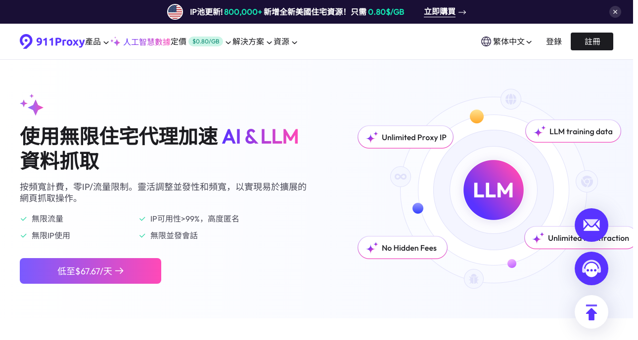

--- FILE ---
content_type: text/html; charset=utf-8
request_url: https://www.911proxy.com/zh-hant/unlimited-residential-proxy/
body_size: 83350
content:
<!DOCTYPE html><html lang="zh-hant"><head>
    <title>不限流量住宅代理 - 無限住宅代理</title><meta charset="utf-8"><meta name="viewport" content="width=device-width, initial-scale=1"><meta name="format-detection" content="telephone=no"><meta data-hid="charset" charset="utf-8"><meta data-hid="mobile-web-app-capable" name="mobile-web-app-capable" content="yes"><meta data-hid="apple-mobile-web-app-title" name="apple-mobile-web-app-title" content="911Proxy"><meta data-hid="og:title" name="og:title" property="og:title" content="911Proxy"><meta data-hid="og:site_name" name="og:site_name" property="og:site_name" content="911Proxy"><meta name="robots" content="index, follow"><meta name="googlebot" content="index, follow"><meta itemprop="image" content="https://www.911proxy.com/icon.png"><meta name="author" content="911proxy"><meta name="twitter:card" content="summary"><meta name="twitter:image:src" content="https://www.911proxy.com/icon.png"><meta name="twitter:site" content="911proxy"><meta property="og:locale" content="zh-hant"><meta data-hid="og:type" property="og:type" content="website"><meta property="og:image" content="https://www.911proxy.com/icon.png"><meta property="og:site_name" content="911proxy"><meta name="applicable-device" content="pc,mobile"><meta data-hid="description" name="description" content="透過911Proxy的無限住宅代理，探索無限可能性。 立即購買，實現不受限制的IP使用，確保線上連線暢順多變。"><meta data-hid="keywords" name="keywords" content="住宅代理,911Proxy"><meta itemprop="name" content="不限流量住宅代理 - 無限住宅代理"><meta name="twitter:title" content="不限流量住宅代理 - 無限住宅代理"><meta name="twitter:description" content="透過911Proxy的無限住宅代理，探索無限可能性。 立即購買，實現不受限制的IP使用，確保線上連線暢順多變。"><meta property="og:title" content="不限流量住宅代理 - 無限住宅代理"><meta property="og:description" content="透過911Proxy的無限住宅代理，探索無限可能性。 立即購買，實現不受限制的IP使用，確保線上連線暢順多變。"><link data-n-head="ssr" rel="icon" type="image/x-icon" href="/favicon.ico"><link data-n-head="ssr" data-hid="shortcut-icon" rel="shortcut icon" href="/_nuxt/icons/icon_64x64.d7e22b.png"><link data-n-head="ssr" data-hid="apple-touch-icon" rel="apple-touch-icon" href="/_nuxt/icons/icon_512x512.d7e22b.png" sizes="512x512"><link data-n-head="ssr" rel="manifest" href="/_nuxt/manifest.8b266bd1.json" data-hid="manifest"><link data-n-head="ssr" rel="alternate" hreflang="x-default" href="https://www.911proxy.com/unlimited-residential-proxy/"><link data-n-head="ssr" rel="alternate" hreflang="en" href="https://www.911proxy.com/unlimited-residential-proxy/"><link data-n-head="ssr" rel="alternate" hreflang="zh-Hans" href="https://www.911proxy.com/zh-hans/unlimited-residential-proxy/"><link data-n-head="ssr" rel="alternate" hreflang="zh-Hant" href="https://www.911proxy.com/zh-hant/unlimited-residential-proxy/"><link data-n-head="ssr" rel="alternate" hreflang="vi" href="https://www.911proxy.com/vi/unlimited-residential-proxy/"><link data-n-head="ssr" rel="alternate" hreflang="de" href="https://www.911proxy.com/de/unlimited-residential-proxy/"><link data-n-head="ssr" rel="alternate" hreflang="id" href="https://www.911proxy.com/id/unlimited-residential-proxy/"><link data-n-head="ssr" rel="alternate" hreflang="ru" href="https://www.911proxy.com/ru/unlimited-residential-proxy/"><link data-n-head="ssr" rel="alternate" hreflang="hi" href="https://www.911proxy.com/hi/unlimited-residential-proxy/"><link data-n-head="ssr" rel="alternate" hreflang="pt" href="https://www.911proxy.com/pt/unlimited-residential-proxy/"><link data-n-head="ssr" rel="canonical" href="https://www.911proxy.com/zh-hant/unlimited-residential-proxy/"><script data-n-head="ssr" data-hid="bing-uet">(function(w,d,t,r,u){var f,n,i;w[u]=w[u]||[],f=function(){var o={ti:"343191134", enableAutoSpaTracking: true};o.q=w[u],w[u]=new UET(o),w[u].push("pageLoad")},n=d.createElement(t),n.src=r,n.async=1,n.onload=n.onreadystatechange=function(){var s=this.readyState;s&&s!=="loaded"&&s!=="complete"||(f(),n.onload=n.onreadystatechange=null)},i=d.getElementsByTagName(t)[0],i.parentNode.insertBefore(n,i)})(window,document,"script","//bat.bing.com/bat.js","uetq");</script><script data-n-head="ssr" type="text/javascript" src="//widget.trustpilot.com/bootstrap/v5/tp.widget.bootstrap.min.js" async="" defer=""></script><script data-n-head="ssr" src="https://www.googletagmanager.com/gtag/js?id=AW-11292845430" async=""></script><script data-n-head="nuxt-jsonld" data-hid="nuxt-jsonld-1cfe7655" type="application/ld+json">{"@context":"http://schema.org","@type":"Product","name":"無限住宅代理","description":"無限制地使用分級住宅代理，隨機分配國家","image":["https://www.911proxy.com/favicon.ico"],"brand":{"@type":"Brand","name":"911proxy"},"offers":{"@type":"AggregateOffer","lowPrice":"71.21","highPrice":"252.00","offerCount":"89116","priceCurrency":"USD","url":"https://www.911proxy.com/zh-hant/unlimited-residential-proxy/","priceValidUntil":"2099-12-30","hasMerchantReturnPolicy":{"@type":"MerchantReturnPolicy","applicableCountry":"us","returnPolicyCategory":"https://schema.org/MerchantReturnUnlimitedWindow","returnMethod":"https://schema.org/ReturnAtKiosk","returnFees":"https://schema.org/FreeReturn"},"availability":"https://schema.org/InStock","shippingDetails":{"@type":"OfferShippingDetails","shippingRate":{"@type":"MonetaryAmount","value":0,"currency":"USD"},"shippingDestination":{"@type":"DefinedRegion","addressCountry":"US"},"deliveryTime":{"@type":"ShippingDeliveryTime","handlingTime":{"@type":"QuantitativeValue","minValue":0,"maxValue":1,"unitCode":"DAY"},"transitTime":{"@type":"QuantitativeValue","minValue":1,"maxValue":5,"unitCode":"DAY"}}}},"aggregateRating":{"@type":"AggregateRating","ratingValue":"5","bestRating":"5","worstRating":"0","ratingCount":"7597"},"review":{"@type":"Review","author":{"@type":"Person","name":"Bruner"},"reviewRating":{"@type":"Rating","ratingValue":"5","bestRating":"5","worstRating":"0"}}}</script><link rel="preload" href="/_nuxt/4c20d4d.js" as="script"><link rel="preload" href="/_nuxt/c4b63a5.js" as="script"><link rel="preload" href="/_nuxt/css/bba3582.css" as="style"><link rel="preload" href="/_nuxt/b07a50f.js" as="script"><link rel="preload" href="/_nuxt/css/86e6e3a.css" as="style"><link rel="preload" href="/_nuxt/8ae145b.js" as="script"><link rel="preload" href="/_nuxt/css/09cc366.css" as="style"><link rel="preload" href="/_nuxt/7c6b7c2.js" as="script"><link rel="preload" href="/_nuxt/css/6413fc0.css" as="style"><link rel="preload" href="/_nuxt/365a19a.js" as="script"><link rel="preload" href="/_nuxt/css/0cbfcf6.css" as="style"><link rel="preload" href="/_nuxt/22142be.js" as="script"><link rel="stylesheet" href="/_nuxt/css/bba3582.css"><link rel="stylesheet" href="/_nuxt/css/86e6e3a.css"><link rel="stylesheet" href="/_nuxt/css/09cc366.css"><link rel="stylesheet" href="/_nuxt/css/6413fc0.css"><link rel="stylesheet" href="/_nuxt/css/0cbfcf6.css">
  </head>
  <body>
    <div data-server-rendered="true" id="__nuxt"><!----><div id="__layout"><div class="default" data-v-6f67022b=""><div class="main" data-v-6f67022b=""><div class="adv_hop_box" data-v-6f67022b=""><div class="container" data-v-6f67022b=""><div class="line" data-v-6f67022b=""><div class="item" data-v-6f67022b=""><div class="w1200" data-v-6f67022b=""><div class="left" data-v-6f67022b=""><span class="flag-icon" data-v-6f67022b=""><img loading="lazy" src="[data-uri]" alt="911proxy" width="28" height="28" data-v-6f67022b=""></span> <div class="text" data-v-6f67022b=""><b data-v-6f67022b="">IP池更新!</b> <span data-v-6f67022b="">800,000+</span>
									新增全新美國住宅資源！只需
									<span data-v-6f67022b="">0$/GB</span></div></div> <a href="/zh-hant/pricing/traffic/" data-v-6f67022b=""><span data-v-6f67022b="">立即購買</span> <img loading="lazy" src="[data-uri]" alt="911proxy" width="16" height="9" data-v-6f67022b=""></a></div></div> <div class="item adv_hop" data-v-6f67022b=""><div class="w1200 adv2" data-v-6f67022b=""><img loading="lazy" src="/_nuxt/img/4043f5a.webp" alt="911proxy" width="38" height="48" data-v-6f67022b=""> <div class="content" data-v-6f67022b=""><img loading="lazy" src="/_nuxt/img/fc6a934.webp" alt="911proxy" width="27" height="26" data-v-6f67022b=""> <div class="text" data-v-6f67022b="">限時優惠！無限住宅代理：高達<span>50.80%折扣</span> | 僅需0/天</div></div> <a href="/zh-hant/pricing/unlimited/" data-v-6f67022b="">立即購買!</a> <img loading="lazy" src="/_nuxt/img/4043f5a.webp" alt="911proxy" width="38" height="48" data-v-6f67022b=""></div></div> <div class="item" data-v-6f67022b=""><div class="w1200" data-v-6f67022b=""><div class="left" data-v-6f67022b=""><span class="flag-icon" data-v-6f67022b=""><img loading="lazy" src="[data-uri]" alt="911proxy" width="28" height="28" data-v-6f67022b=""></span> <div class="text" data-v-6f67022b=""><b data-v-6f67022b="">IP池更新!</b> <span data-v-6f67022b="">800,000+</span>
									新增全新美國住宅資源！只需
									<span data-v-6f67022b="">0$/GB</span></div></div> <a href="/zh-hant/pricing/traffic/" data-v-6f67022b=""><span data-v-6f67022b="">立即購買</span> <img loading="lazy" src="[data-uri]" alt="911proxy" width="16" height="9" data-v-6f67022b=""></a></div></div></div></div> <span class="btn_close" data-v-6f67022b=""><img loading="lazy" src="[data-uri]" alt="911proxy" width="24" height="24" data-v-6f67022b=""></span></div> <div class="navigation advProp" data-v-c05d578e="" data-v-6f67022b=""><main class="web" data-v-c05d578e=""><div class="main_nav" data-v-c05d578e=""><a href="/zh-hant/" class="logo nuxt-link-active" data-v-c05d578e=""><img loading="lazy" src="/_nuxt/img/f59a430.png" alt="911proxy" width="132" height="30" data-v-c05d578e=""></a> <nav data-v-c05d578e=""><div class="navList" data-v-c05d578e=""><span class="nav" data-v-c05d578e=""><span class="title" data-v-c05d578e="">產品</span> <img loading="lazy" src="[data-uri]" alt="911proxy" width="17" height="16" class="down" data-v-c05d578e=""> <!----></span> <a href="/zh-hant/unlimited-residential-proxy/" aria-current="page" class="nuxt-link-exact-active nuxt-link-active" data-v-c05d578e=""><img loading="lazy" src="/_nuxt/img/566012a.webp" alt="911proxy" width="20" height="20" data-v-c05d578e=""> <span class="gradient" data-v-c05d578e="">人工智慧數據</span></a> <span class="nav" data-v-c05d578e=""><span class="title" data-v-c05d578e="">定價</span> <div class="unit" data-v-c05d578e="">$0/GB</div> <img loading="lazy" src="[data-uri]" alt="911proxy" width="17" height="16" class="down" data-v-c05d578e=""> <!----></span> <span class="nav" data-v-c05d578e=""><a href="/zh-hant/solutions/" class="title" data-v-c05d578e="">解決方案 </a> <img loading="lazy" src="[data-uri]" alt="911proxy" width="17" height="16" class="down" data-v-c05d578e=""> <!----></span> <span class="nav" data-v-c05d578e=""><span class="title" data-v-c05d578e="">資源</span> <img loading="lazy" src="[data-uri]" alt="911proxy" width="17" height="16" class="down" data-v-c05d578e=""> <!----></span></div></nav></div> <div class="isLogined" data-v-c05d578e=""><span class="lang_btn" data-v-c05d578e=""><img loading="lazy" src="/_nuxt/img/918a0a7.png" width="20" height="20" alt="language" class="icon" data-v-c05d578e=""> <span data-v-c05d578e="">繁体中文</span> <img loading="lazy" src="[data-uri]" alt="911proxy" width="17" height="16" class="down" data-v-c05d578e=""> <!----></span> <div class="noLogin" style="display:;" data-v-c05d578e=""><a href="/zh-hant/login/" data-report="Log In" class="btn_login" data-v-c05d578e=""><span data-report="Log In" data-v-c05d578e="">登錄</span></a> <a href="/zh-hant/register/" data-report="Sign Up" class="btn_register" data-v-c05d578e="">註冊</a></div> <div class="logined" style="display:none;" data-v-c05d578e=""><img loading="lazy" src="/_nuxt/img/d140e64.png" alt="911proxy" width="36" height="36" data-v-c05d578e=""> <span data-v-c05d578e="">--</span> <img loading="lazy" src="[data-uri]" alt="911proxy" width="17" height="16" class="down" data-v-c05d578e=""> <!----></div></div></main> <div class="mobile" data-v-c05d578e=""><div class="mobile_nav" data-v-c05d578e=""><a href="/zh-hant/" class="logo nuxt-link-active" data-v-c05d578e=""><img loading="lazy" src="/_nuxt/img/8a105de.png" alt="911Proxy" width="124" height="28" data-v-c05d578e=""></a> <img loading="lazy" src="[data-uri]" alt="911Proxy" width="28" height="28" data-v-c05d578e=""></div> <!----></div></div> <div class="unlimited-residential-proxy" data-v-816d6746="" data-v-6f67022b=""><header data-v-816d6746=""><div class="w1200" data-v-816d6746=""><div class="left" data-v-816d6746=""><img loading="lazy" src="/_nuxt/img/566012a.webp" alt="911proxy" width="48" height="45" data-v-816d6746=""> <h1 data-v-816d6746="">使用無限住宅代理加速 <span>AI &amp; LLM</span> 資料抓取</h1> <p data-v-816d6746="">按頻寬計費，零IP/流量限制。靈活調整並發性和頻寬，以實現易於擴展的網頁抓取操作。</p> <ul data-v-816d6746=""><li data-v-816d6746=""><img loading="lazy" src="[data-uri]" alt="911proxy" width="16" height="16" data-v-816d6746=""> <span data-v-816d6746="">無限流量</span></li><li data-v-816d6746=""><img loading="lazy" src="[data-uri]" alt="911proxy" width="16" height="16" data-v-816d6746=""> <span data-v-816d6746="">IP可用性&gt;99%，高度匿名</span></li><li data-v-816d6746=""><img loading="lazy" src="[data-uri]" alt="911proxy" width="16" height="16" data-v-816d6746=""> <span data-v-816d6746="">無限IP使用</span></li><li data-v-816d6746=""><img loading="lazy" src="[data-uri]" alt="911proxy" width="16" height="16" data-v-816d6746=""> <span data-v-816d6746="">無限並發會話</span></li></ul> <a href="/zh-hant/pricing/unlimited/" class="btn" data-v-816d6746=""><span data-v-816d6746="">低至$0/天</span> <img loading="lazy" src="[data-uri]" alt="911proxy" width="20" height="20" data-v-816d6746=""></a></div> <img loading="lazy" src="/_nuxt/img/f17efd6.webp" alt="911proxy" width="567" height="405" data-v-816d6746=""></div></header> <ul class="nav" data-v-816d6746=""><li data-v-816d6746=""><div class="nav_title" data-v-816d6746=""><img loading="lazy" src="[data-uri]" alt="911proxy" width="20" height="20" data-v-816d6746=""> <span data-v-816d6746="">代理端點</span></div> <div class="nav_subtitle" data-v-816d6746="">HTTP / SOCKS5</div></li><li data-v-816d6746=""><div class="nav_title" data-v-816d6746=""><img loading="lazy" src="[data-uri]" alt="911proxy" width="20" height="20" data-v-816d6746=""> <span data-v-816d6746="">和安全</span></div> <div class="nav_subtitle" data-v-816d6746="">100%兼容</div></li><li data-v-816d6746=""><div class="nav_title" data-v-816d6746=""><img loading="lazy" src="[data-uri]" alt="911proxy" width="20" height="20" data-v-816d6746=""> <span data-v-816d6746="">位置</span></div> <div class="nav_subtitle" data-v-816d6746="">195個國家</div></li><li data-v-816d6746=""><div class="nav_title" data-v-816d6746=""><img loading="lazy" src="[data-uri]" alt="911proxy" width="20" height="20" data-v-816d6746=""> <span data-v-816d6746="">網絡正常運行時間</span></div> <div class="nav_subtitle" data-v-816d6746="">99.5%</div></li></ul> <div class="service" data-v-816d6746=""><div class="title" data-v-816d6746="">如何實現<span>大型語言模型訓練</span>無限代理服務？</div> <ul data-v-816d6746=""><li data-v-816d6746=""><img loading="lazy" src="/_nuxt/img/8b36366.webp" alt="911proxy" width="54" height="54" data-v-816d6746=""> <div class="label" data-v-816d6746="">資料收集</div> <p data-v-816d6746="">使用我們無限的 IP 資源池，有效率且安全地收集來自全球各個地區的公共資料。</p></li><li data-v-816d6746=""><img loading="lazy" src="/_nuxt/img/f09ac43.webp" alt="911proxy" width="54" height="54" data-v-816d6746=""> <div class="label" data-v-816d6746="">無縫整合</div> <p data-v-816d6746="">輕鬆與流行的AI工具和框架集成，確保模型訓練任務順利完成</p></li><li data-v-816d6746=""><img loading="lazy" src="/_nuxt/img/aed42e6.webp" alt="911proxy" width="54" height="54" data-v-816d6746=""> <div class="label" data-v-816d6746="">使用者友善的儀表板</div> <p data-v-816d6746="">自訂代理設定以滿足您的特定要求，無論是資料抓取、分析或驗證。</p></li></ul></div> <div class="section section1" data-v-816d6746=""><img loading="lazy" src="/_nuxt/img/0300632.webp" alt="911proxy" width="480" height="483" data-v-816d6746=""> <div class="content" data-v-816d6746=""><div class="hot" data-v-816d6746=""><div class="mock" data-v-816d6746=""><span data-v-816d6746="">人工智慧訓練</span></div></div> <div class="title" data-v-816d6746="">代理輔助大型語言模型培訓的主要優勢</div> <p data-v-816d6746="">大量精準的訓練資料對於大型語言模型 (LLM) 和其他機器學習應用至關重要。我們的無限住宅代理解決方案提供充足的 IP 資源和頻寬，不限流量使用量，並大幅節省大規模 LLM 訓練資料收集的成本。</p> <ul data-v-816d6746=""><li data-v-816d6746=""><img loading="lazy" src="/_nuxt/img/7be8739.webp" alt="911proxy" width="30" height="30" data-v-816d6746=""> <div class="label" data-v-816d6746="">減少延遲</div> <div class="desc" data-v-816d6746="">最小化資料擷取延遲以加快模型迭代速度。</div></li> <li data-v-816d6746=""><img loading="lazy" src="/_nuxt/img/4885a80.webp" alt="911proxy" width="30" height="30" data-v-816d6746=""> <div class="label" data-v-816d6746="">客製化訓練</div> <div class="desc" data-v-816d6746="">使用為 LLM 培訓量身定制的最佳無限代理服務，您可以自由培訓。</div></li></ul></div></div> <div class="section section2" data-v-816d6746=""><img loading="lazy" src="/_nuxt/img/a19b285.webp" alt="911proxy" width="570" height="426" data-v-816d6746=""> <div class="content" data-v-816d6746=""><div class="title" data-v-816d6746="">受益於無限代理程式的 AI 用例</div> <p data-v-816d6746="">我們的無限代理服務非常適合各種與人工智慧相關的任務：</p> <div class="list" data-v-816d6746=""><div class="item" data-v-816d6746=""><div class="head" data-v-816d6746=""><img loading="lazy" src="/_nuxt/img/3d6e321.webp" alt="911proxy" width="30" height="30" data-v-816d6746=""> <span data-v-816d6746="">訓練資料擷取</span></div> <div class="desc" data-v-816d6746="">高效收集大型資料集進行訓練，涉及自然語言處理（NLP）、電腦視覺等領域。</div></div><div class="item" data-v-816d6746=""><div class="head" data-v-816d6746=""><img loading="lazy" src="/_nuxt/img/9ea92ec.webp" alt="911proxy" width="30" height="30" data-v-816d6746=""> <span data-v-816d6746="">市場研究與分析</span></div> <div class="desc" data-v-816d6746="">從多個來源擷取價格、產品資訊等，以訓練人工智慧系統進行市場預測和分析。</div></div><div class="item" data-v-816d6746=""><div class="head" data-v-816d6746=""><img loading="lazy" src="/_nuxt/img/1737365.webp" alt="911proxy" width="30" height="30" data-v-816d6746=""> <span data-v-816d6746="">價格監控</span></div> <div class="desc" data-v-816d6746="">持續從電子商務市場等提取價格數據，以便您的 AI 能夠產生準確的價格預測和見解。</div></div></div></div></div> <div class="choose" data-v-816d6746=""><div class="w1200" data-v-816d6746=""><div class="title" data-v-816d6746="">為什麼選擇 911Proxy 的無限住宅代理商？</div> <ul data-v-816d6746=""><li data-v-816d6746=""><img loading="lazy" src="/_nuxt/img/ae08086.webp" alt="911proxy" width="48" height="48" data-v-816d6746=""> <div class="label" data-v-816d6746="">無限並發</div> <p data-v-816d6746="">同時從多個來源收集數據，不受限制，以加快 LLM 模型訓練。</p></li><li data-v-816d6746=""><img loading="lazy" src="/_nuxt/img/9b19bc3.webp" alt="911proxy" width="48" height="48" data-v-816d6746=""> <div class="label" data-v-816d6746="">無限制IP擷取</div> <p data-v-816d6746="">存取全球多樣化的無限資源 IP 池，為您的大型語言模型收集本地化、準確和最新的資料。</p></li><li data-v-816d6746=""><img loading="lazy" src="/_nuxt/img/ac9623d.webp" alt="911proxy" width="48" height="48" data-v-816d6746=""> <div class="label" data-v-816d6746="">增強資料多樣性</div> <p data-v-816d6746="">提供來自各種地理和人口統計來源的高品質數據，確保準確執行 LLM。</p></li><li data-v-816d6746=""><img loading="lazy" src="/_nuxt/img/6110255.webp" alt="911proxy" width="48" height="48" data-v-816d6746=""> <div class="label" data-v-816d6746="">可擴展模型成長</div> <p data-v-816d6746="">無論是訓練小型語言模型還是大型 LLM，我們的無限代理服務都可以輕鬆擴展以滿足您的需求。</p></li></ul></div></div> <div class="scroll" data-v-816d6746=""><div class="title" data-v-816d6746="">探索我們與所有 <span>LLM 工作流程</span> 的兼容性</div> <p data-v-816d6746="">911Proxy 的無限住宅代理 IP 相容於各種 LLM 訓練框架，有助於快速建立高品質資料集。</p> <div class="scroll_box1" data-v-816d6746=""><div class="api" data-v-816d6746=""><a href="/zh-hant/user/unlimited-api/" class="btn" data-v-816d6746=""><span data-v-816d6746="">API</span> <img src="[data-uri]" alt="911proxy" width="16" height="16" data-v-816d6746=""></a></div> <div class="container" data-v-816d6746=""><div class="line line1" data-v-816d6746=""><div class="item" data-v-816d6746=""><img loading="lazy" src="/_nuxt/img/79312e2.webp" alt="911proxy" data-v-816d6746=""></div><div class="item" data-v-816d6746=""><img loading="lazy" src="/_nuxt/img/ec050f5.webp" alt="911proxy" data-v-816d6746=""></div><div class="item" data-v-816d6746=""><img loading="lazy" src="/_nuxt/img/ec649af.webp" alt="911proxy" data-v-816d6746=""></div><div class="item" data-v-816d6746=""><img loading="lazy" src="/_nuxt/img/e9e0a35.webp" alt="911proxy" data-v-816d6746=""></div><div class="item" data-v-816d6746=""><img loading="lazy" src="/_nuxt/img/46c3af0.webp" alt="911proxy" data-v-816d6746=""></div><div class="item" data-v-816d6746=""><img loading="lazy" src="/_nuxt/img/a7e3f21.webp" alt="911proxy" data-v-816d6746=""></div><div class="item" data-v-816d6746=""><img loading="lazy" src="/_nuxt/img/7574f87.webp" alt="911proxy" data-v-816d6746=""></div><div class="item" data-v-816d6746=""><img loading="lazy" src="/_nuxt/img/528e087.webp" alt="911proxy" data-v-816d6746=""></div><div class="item" data-v-816d6746=""><img loading="lazy" src="/_nuxt/img/158c878.webp" alt="911proxy" data-v-816d6746=""></div> <div class="item" data-v-816d6746=""><img loading="lazy" src="/_nuxt/img/79312e2.webp" alt="911proxy" data-v-816d6746=""></div><div class="item" data-v-816d6746=""><img loading="lazy" src="/_nuxt/img/ec050f5.webp" alt="911proxy" data-v-816d6746=""></div><div class="item" data-v-816d6746=""><img loading="lazy" src="/_nuxt/img/ec649af.webp" alt="911proxy" data-v-816d6746=""></div><div class="item" data-v-816d6746=""><img loading="lazy" src="/_nuxt/img/e9e0a35.webp" alt="911proxy" data-v-816d6746=""></div><div class="item" data-v-816d6746=""><img loading="lazy" src="/_nuxt/img/46c3af0.webp" alt="911proxy" data-v-816d6746=""></div><div class="item" data-v-816d6746=""><img loading="lazy" src="/_nuxt/img/a7e3f21.webp" alt="911proxy" data-v-816d6746=""></div><div class="item" data-v-816d6746=""><img loading="lazy" src="/_nuxt/img/7574f87.webp" alt="911proxy" data-v-816d6746=""></div><div class="item" data-v-816d6746=""><img loading="lazy" src="/_nuxt/img/528e087.webp" alt="911proxy" data-v-816d6746=""></div><div class="item" data-v-816d6746=""><img loading="lazy" src="/_nuxt/img/158c878.webp" alt="911proxy" data-v-816d6746=""></div></div> <div class="line line2" data-v-816d6746=""><div class="item" data-v-816d6746=""><img loading="lazy" src="/_nuxt/img/0bb9c68.webp" alt="911proxy" data-v-816d6746=""></div><div class="item" data-v-816d6746=""><img loading="lazy" src="/_nuxt/img/2a1a832.webp" alt="911proxy" data-v-816d6746=""></div><div class="item" data-v-816d6746=""><img loading="lazy" src="/_nuxt/img/22f1442.webp" alt="911proxy" data-v-816d6746=""></div><div class="item" data-v-816d6746=""><img loading="lazy" src="/_nuxt/img/087947f.webp" alt="911proxy" data-v-816d6746=""></div><div class="item" data-v-816d6746=""><img loading="lazy" src="/_nuxt/img/843cddf.webp" alt="911proxy" data-v-816d6746=""></div><div class="item" data-v-816d6746=""><img loading="lazy" src="/_nuxt/img/7360dfb.webp" alt="911proxy" data-v-816d6746=""></div><div class="item" data-v-816d6746=""><img loading="lazy" src="/_nuxt/img/10520fb.webp" alt="911proxy" data-v-816d6746=""></div><div class="item" data-v-816d6746=""><img loading="lazy" src="/_nuxt/img/ba0cbd7.webp" alt="911proxy" data-v-816d6746=""></div><div class="item" data-v-816d6746=""><img loading="lazy" src="/_nuxt/img/7596750.webp" alt="911proxy" data-v-816d6746=""></div> <div class="item" data-v-816d6746=""><img loading="lazy" src="/_nuxt/img/0bb9c68.webp" alt="911proxy" data-v-816d6746=""></div><div class="item" data-v-816d6746=""><img loading="lazy" src="/_nuxt/img/2a1a832.webp" alt="911proxy" data-v-816d6746=""></div><div class="item" data-v-816d6746=""><img loading="lazy" src="/_nuxt/img/22f1442.webp" alt="911proxy" data-v-816d6746=""></div><div class="item" data-v-816d6746=""><img loading="lazy" src="/_nuxt/img/087947f.webp" alt="911proxy" data-v-816d6746=""></div><div class="item" data-v-816d6746=""><img loading="lazy" src="/_nuxt/img/843cddf.webp" alt="911proxy" data-v-816d6746=""></div><div class="item" data-v-816d6746=""><img loading="lazy" src="/_nuxt/img/7360dfb.webp" alt="911proxy" data-v-816d6746=""></div><div class="item" data-v-816d6746=""><img loading="lazy" src="/_nuxt/img/10520fb.webp" alt="911proxy" data-v-816d6746=""></div><div class="item" data-v-816d6746=""><img loading="lazy" src="/_nuxt/img/ba0cbd7.webp" alt="911proxy" data-v-816d6746=""></div><div class="item" data-v-816d6746=""><img loading="lazy" src="/_nuxt/img/7596750.webp" alt="911proxy" data-v-816d6746=""></div></div> <a href="/zh-hant/user/yangtao-browser-configuration-tutorial/" class="btn" data-v-816d6746=""><span data-v-816d6746="">整合</span> <img src="[data-uri]" alt="911proxy" width="16" height="16" data-v-816d6746=""></a></div></div> <div class="scroll_box2" data-v-816d6746=""><img loading="lazy" src="/_nuxt/img/8a21ff1.webp" alt="911proxy" width="560" height="260" data-v-816d6746=""> <div class="content" data-v-816d6746=""><div class="label" data-v-816d6746="">屢獲殊榮的網路智慧解決方案</div> <div class="desc" data-v-816d6746="">超過 9000 萬個 住宅代理，擁有一流的技術以及針對任何國家/地區、城市、運營商和 ASN 的能力，使我們的高級代理服務成為開發人員的首選。</div></div></div></div> <div class="product" data-v-816d6746=""><div class="mock" data-v-816d6746=""><div class="title" data-v-816d6746="">大型語言模型 (LLM) 培訓無限代理服務</div> <div class="desc" data-v-816d6746=""><img loading="lazy" src="[data-uri]" alt="911proxy" width="18" height="18" data-v-816d6746=""> <span data-v-816d6746="">温馨提示：由於政策原因，中國大陸暫不提供此服務。</span></div> <div class="unlimited" data-v-a5673d8c="" data-v-816d6746=""><!----></div></div></div> <div class="questions" data-v-051293f6="" data-v-816d6746=""><div class="content" data-v-051293f6=""><div class="contact" data-v-051293f6=""><div class="header" data-v-051293f6=""><div class="title" data-v-051293f6="">常見問題</div> <div class="email" data-v-051293f6=""><img loading="lazy" src="/_nuxt/img/a7e9bfe.webp" alt="911proxy" width="36" height="36" data-v-051293f6=""> <div class="text" data-v-051293f6=""><div class="label" data-v-051293f6="">快速獲得答案</div> <div class="value" data-v-051293f6=""><a href="/cdn-cgi/l/email-protection" class="__cf_email__" data-cfemail="3b484e4b4b54494f7b020a0a4b4954434215585456">[email&#160;protected]</a></div></div></div></div> <section data-v-051293f6=""><div class="title" data-v-051293f6="">還有疑問？</div> <div class="title" data-v-051293f6="">立即聊天！</div> <div class="btn" data-v-051293f6="">線上聯繫我們</div></section></div> <!----></div></div></div> <div class="aside_connect" data-v-270319f2="" data-v-6f67022b=""><a href="/cdn-cgi/l/email-protection#7b080e0b0b14090f3b424a4a0b0914030255181416" rel="nofollow" target="_blank" class="connect" data-v-270319f2=""><img loading="lazy" src="/image/email.png" alt="911proxy" width="68" height="68" data-v-270319f2=""> <div class="dialog" data-v-270319f2=""><div class="bock" data-v-270319f2=""><div class="label" data-v-270319f2="">透過電子郵件聯絡我們</div> <div class="value" data-v-270319f2=""><span class="__cf_email__" data-cfemail="d4a7a1a4a4bba6a094ede5e5a4a6bbacadfab7bbb9">[email&#160;protected]</span></div></div></div></a> <div class="connect" data-v-270319f2=""><img loading="lazy" src="/image/intercom.png" alt="911proxy" width="68" height="68" data-v-270319f2=""></div> <div class="connect top" data-v-270319f2=""><img loading="lazy" src="/image/top.png" alt="911proxy" width="68" height="68" data-v-270319f2=""></div> <div class="popup" style="display:none;" data-v-270319f2=""><img loading="lazy" width="48" height="48" src="/_nuxt/img/b80f2d8.png" alt="911proxy" data-v-270319f2=""> <div class="title" data-v-270319f2="">透過電子郵件聯絡我們</div> <p data-v-270319f2=""><a href="/cdn-cgi/l/email-protection" class="__cf_email__" data-cfemail="65161015150a1711255c545415170a1d1c4b060a08">[email&#160;protected]</a></p> <div class="subtitle" data-v-270319f2="">我們將在24小時內透過電子郵件回覆您</div> <ul data-v-270319f2=""><li data-v-270319f2="">
					1. 提供您的帳號或電子郵件
				</li><li data-v-270319f2="">
					2. 如果尚未收到購買的商品，請提供您的訂單號碼和付款截圖
				</li><li data-v-270319f2="">
					3. 如果無法使用，請提供：IP、連接埠、存取位址、使用方法（API/帳號密碼）錯誤提示截圖
				</li><li data-v-270319f2="">
					4. 如果無法購買，請提供相應的提示截圖/視頻
				</li></ul> <img loading="lazy" src="[data-uri]" width="24" height="24" alt="911proxy" class="close" data-v-270319f2=""></div></div> <div class="ServerCheck" data-v-6f67022b=""></div> <div class="popup" style="display:none;" data-v-20809fc2="" data-v-6f67022b=""><div class="dialog" data-v-20809fc2=""><header data-v-20809fc2="">
			歡迎來到
			<span data-v-20809fc2="">911Proxy!</span></header> <p data-v-20809fc2="">
			911Proxy致力於成爲您最可靠的業務合作伙伴！聯繫支持人員獲得
			<span data-v-20809fc2="">512M</span>
			流量的免費測試
		</p> <ul data-v-20809fc2=""><li data-v-20809fc2=""><img loading="lazy" src="/_nuxt/img/24ad149.png" alt="911proxy" width="40" height="40" data-v-20809fc2=""> <div data-v-20809fc2="">可定製的套餐</div></li><li data-v-20809fc2=""><img loading="lazy" src="/_nuxt/img/35a3ef8.png" alt="911proxy" width="40" height="40" data-v-20809fc2=""> <div data-v-20809fc2="">龐大的技術團隊</div></li><li data-v-20809fc2=""><img loading="lazy" src="/_nuxt/img/6008964.png" alt="911proxy" width="40" height="40" data-v-20809fc2=""> <div data-v-20809fc2="">高品質的代理</div></li></ul> <div class="btn" data-v-20809fc2=""><a href="/zh-hant/register/" data-report="Sign Up" class="register" data-v-20809fc2="">不用了，先註冊</a> <div data-report="Contact Us" class="contact" data-v-20809fc2="">聯繫我們獲得512M免費流量</div></div> <div class="checkbox" data-v-20809fc2=""><input type="checkbox" data-v-20809fc2=""> <label data-v-20809fc2="">勾選後不再顯示此彈出視窗。</label></div> <img loading="lazy" width="133" height="170" src="/_nuxt/img/2cb26e9.png" alt="911proxy" class="hot" data-v-20809fc2=""> <img loading="lazy" src="[data-uri]" width="26" height="26" alt="911proxy" class="close" data-v-20809fc2=""></div></div> <!----></div> <div data-fetch-key="data-v-1dbdcf99:0" class="footerView" data-v-1dbdcf99="" data-v-6f67022b=""><div class="w1200" data-v-1dbdcf99=""><nav data-v-1dbdcf99=""><section class="footer_logo" data-v-1dbdcf99=""><img loading="lazy" src="/_nuxt/img/fc5080a.png" alt="911proxy" width="142" height="32" class="logo" data-v-1dbdcf99=""> <p data-v-1dbdcf99="">更快、更強、更可靠。</p> <div class="contact" data-v-1dbdcf99=""><div class="contact_title" data-v-1dbdcf99="">聯絡我們</div> <div class="list" data-v-1dbdcf99=""><a href="https://twitter.com/911_Proxy" rel="nofollow" target="_blank" aria-label="Twitter" data-v-1dbdcf99=""><div class="arrow Twitter" data-v-1dbdcf99=""></div></a><a href="https://www.youtube.com/channel/UCSPcB7WWwl2jtCsgbSMM21w" rel="nofollow" target="_blank" aria-label="YouTube" data-v-1dbdcf99=""><div class="arrow YouTube" data-v-1dbdcf99=""></div></a><a href="https://www.g2.com/users/911_proxy" rel="nofollow" target="_blank" aria-label="g2" data-v-1dbdcf99=""><div class="arrow g2" data-v-1dbdcf99=""></div></a><a href="https://www.instagram.com/911proxyproxy/" rel="nofollow" target="_blank" aria-label="Instagram" data-v-1dbdcf99=""><div class="arrow Instagram" data-v-1dbdcf99=""></div></a></div></div></section> <div class="footer_right" data-v-1dbdcf99=""><div class="item" data-v-1dbdcf99=""><div class="header" data-v-1dbdcf99=""><div class="text" data-v-1dbdcf99="">產品</div> <img loading="lazy" src="[data-uri]" alt="911proxy" width="22" height="22" data-v-1dbdcf99=""></div> <div class="content" data-v-1dbdcf99=""><div class="list" data-v-1dbdcf99=""><a href="/zh-hant/pricing/traffic/" data-v-1dbdcf99="">
								住宅代理
								<span class="hot" data-v-1dbdcf99="">熱門</span></a><a href="/zh-hant/pricing/unlimited/" data-v-1dbdcf99="">
								無限住宅代理
								<!----></a><a href="/zh-hant/pricing/static/" data-v-1dbdcf99="">
								靜態住宅代理
								<!----></a><a href="/zh-hant/pricing/datacenter/" data-v-1dbdcf99="">
								靜態數據中心代理
								<!----></a><a href="/zh-hant/pricing/rotating/" data-v-1dbdcf99="">
								長效ISP代理
								<!----></a><a href="/zh-hant/pricing/web-scraper/" data-v-1dbdcf99="">
								網頁擷取 API
								<span class="plae" data-v-1dbdcf99="">免費試用</span></a> <!----> <!----></div></div></div><div class="item" data-v-1dbdcf99=""><div class="header" data-v-1dbdcf99=""><div class="text" data-v-1dbdcf99="">功能</div> <img loading="lazy" src="[data-uri]" alt="911proxy" width="22" height="22" data-v-1dbdcf99=""></div> <div class="content" data-v-1dbdcf99=""><div class="list" data-v-1dbdcf99=""><a href="/zh-hant/proxyfree/" data-v-1dbdcf99="">
								免費代理列表
								<!----></a><a href="/zh-hant/proxychecker/" data-v-1dbdcf99="">
								代理檢測工具
								<!----></a><a href="/zh-hant/isp/" data-v-1dbdcf99="">
								ISP代理
								<!----></a><a href="/zh-hant/croxyproxy/" data-v-1dbdcf99="">
								CroxyProxy
								<!----></a><a href="/zh-hant/proxysite/" data-v-1dbdcf99="">
								ProxySite
								<!----></a> <!----> <!----></div></div></div><div class="item" data-v-1dbdcf99=""><div class="header" data-v-1dbdcf99=""><div class="text" data-v-1dbdcf99="">應用場景</div> <img loading="lazy" src="[data-uri]" alt="911proxy" width="22" height="22" data-v-1dbdcf99=""></div> <div class="content" data-v-1dbdcf99=""><div class="list" data-v-1dbdcf99=""><a href="/zh-hant/application/brand/" data-v-1dbdcf99="">
								品牌保護
								<!----></a><a href="/zh-hant/application/testing/" data-v-1dbdcf99="">
								市場網頁測試
								<!----></a><a href="/zh-hant/application/market/" data-v-1dbdcf99="">
								市場研究
								<!----></a><a href="/zh-hant/application/ad/" data-v-1dbdcf99="">
								廣告驗證
								<!----></a><a href="/zh-hant/application/crawling/" data-v-1dbdcf99="">
								爬行和索引
								<!----></a><a href="/zh-hant/solutions/" data-v-1dbdcf99="">
								查看所有使用案例
								<!----></a> <!----> <!----></div></div></div><div class="item" data-v-1dbdcf99=""><div class="header" data-v-1dbdcf99=""><div class="text" data-v-1dbdcf99="">資源</div> <img loading="lazy" src="[data-uri]" alt="911proxy" width="22" height="22" data-v-1dbdcf99=""></div> <div class="content" data-v-1dbdcf99=""><div class="list" data-v-1dbdcf99=""><a href="/zh-hant/user/" data-v-1dbdcf99="">
								文件
								<!----></a><a href="/zh-hant/user/" data-v-1dbdcf99="">
								用戶指南
								<!----></a><a href="/zh-hant/faq/" data-v-1dbdcf99="">
								常見問題解答
								<!----></a><a href="/zh-hant/locations/" data-v-1dbdcf99="">
								位置
								<!----></a><a href="/zh-hant/blog/" data-v-1dbdcf99="">
								博客
								<!----></a> <a href="/zh-hant/911proxy-and-proxy-for-adspower/" data-v-1dbdcf99="">
								911Proxy and AdsPower
							</a> <a href="/zh-hant/crawler-911proxy-vs-oxylabs-api/" data-v-1dbdcf99="">
								爬蟲 911Proxy vs Oxylabs
							</a></div></div></div><div class="item" data-v-1dbdcf99=""><div class="header" data-v-1dbdcf99=""><div class="text" data-v-1dbdcf99="">公司</div> <img loading="lazy" src="[data-uri]" alt="911proxy" width="22" height="22" data-v-1dbdcf99=""></div> <div class="content" data-v-1dbdcf99=""><div class="list" data-v-1dbdcf99=""><a href="/zh-hant/promotion/" data-v-1dbdcf99="">
								推廣返利
								<!----></a><a href="/zh-hant/enterprise/" data-v-1dbdcf99="">
								企業服務
								<!----></a><a href="/zh-hant/clause/" data-v-1dbdcf99="">
								反洗錢合規計劃
								<!----></a><a href="/zh-hant/policy/" data-v-1dbdcf99="">
								退款政策
								<!----></a><a href="/zh-hant/privacy/" data-v-1dbdcf99="">
								隐私政策
								<!----></a> <!----> <!----></div></div></div></div></nav> <!----> <div class="footer" data-v-1dbdcf99=""><div class="text" data-v-1dbdcf99=""><div class="info" data-v-1dbdcf99=""><div data-v-1dbdcf99="">盛天網絡科技有限公司</div> <div data-v-1dbdcf99="">九龍觀塘興業街19號銘生工業大廈前座10樓1009室</div></div> <div class="tips" data-v-1dbdcf99=""><img loading="lazy" src="[data-uri]" alt="911proxy" width="18" height="18" data-v-1dbdcf99=""> <span data-v-1dbdcf99="">由於政策原因，中國大陸暫不提供此項服務。感謝您的體諒！</span></div></div> <div class="locale" data-v-1dbdcf99=""><div class="language" data-v-1dbdcf99=""><div class="trigger" data-v-1dbdcf99=""><span data-v-1dbdcf99="">繁体中文</span> <svg fill="none" viewBox="0 0 16 16" width="1em" height="1em" class="t-icon t-icon-chevron-down" data-v-1dbdcf99=""><path fill="currentColor" d="M3.54 6.46l.92-.92L8 9.08l3.54-3.54.92.92L8 10.92 3.54 6.46z" fill-opacity="0.9" data-v-1dbdcf99=""></path></svg></div> <!----></div> <img loading="lazy" src="/_nuxt/img/0b7fb2d.webp" alt="911proxy" width="204" height="24" class="method" data-v-1dbdcf99=""></div></div></div></div></div></div></div><script data-cfasync="false" src="/cdn-cgi/scripts/5c5dd728/cloudflare-static/email-decode.min.js"></script><script>window.__NUXT__=(function(a,b,c,d,e,f,g,h,i,j,k,l,m,n,o,p,q,r,s,t,u,v,w,x,y,z,A,B,C,D,E,F,G,H,I,J,K,L,M,N,O,P,Q,R,S,T,U,V,W,X,Y,Z,_,$,aa,ab,ac,ad,ae,af,ag,ah,ai,aj,ak,al,am,an,ao,ap,aq,ar,as,at,au,av,aw,ax,ay,az,aA,aB,aC,aD,aE,aF,aG,aH,aI,aJ,aK,aL,aM,aN,aO,aP,aQ,aR,aS,aT,aU,aV,aW,aX,aY,aZ,a_,a$,ba,bb,bc,bd,be,bf,bg,bh,bi,bj,bk,bl,bm,bn,bo,bp,bq,br,bs,bt,bu,bv,bw,bx,by,bz,bA,bB,bC,bD,bE,bF,bG,bH,bI,bJ,bK,bL,bM,bN,bO,bP,bQ,bR,bS,bT,bU,bV,bW,bX,bY,bZ,b_,b$,ca,cb,cc,cd,ce,cf,cg,ch,ci,cj,ck,cl,cm,cn,co,cp,cq,cr,cs,ct,cu,cv,cw,cx,cy,cz,cA,cB,cC,cD,cE,cF,cG,cH,cI,cJ,cK,cL,cM,cN,cO,cP,cQ,cR,cS,cT,cU,cV,cW,cX,cY,cZ,c_,c$,da,db,dc,dd,de,df,dg,dh,di,dj,dk,dl,dm,dn,do0){return {layout:"default",data:[{}],fetch:{"data-v-1dbdcf99:0":{links:[],browser:{key:"proxy-for-adspower",title:"Supercharge Your AdsPower with 911 Proxy",description:"Combine AdsPower’s industry-leading browser isolation with the authenticity of 911 Proxy's real residential IPs. Build the ultimate, undetectable solution for secure, scalable multi-account management.",brand_name:"AdsPower",brand_logo:"https:\u002F\u002Fstatic.911proxy.com\u002Farticle\u002F202509\u002Fa955596694789841d7348ef8472632f7.png"},scraper:{key:"oxylabs-api",title:"Get Any Public Web Data, Without the Complexity",description:"911 Proxy's Scraping API handles proxy management, anti-blocking, and CAPTCHAs, so you can get the data you need, hassle-free.",brand_name:"Oxylabs",brand_logo:"https:\u002F\u002Fstatic.911proxy.com\u002Farticle\u002F202509\u002F5e0f6977b596be4cc61aa059577555de.png"},contact:[{id_name:ag,href:"https:\u002F\u002Ftwitter.com\u002F911_Proxy"},{id_name:m,href:"https:\u002F\u002Fwww.youtube.com\u002Fchannel\u002FUCSPcB7WWwl2jtCsgbSMM21w"},{id_name:"g2",href:"https:\u002F\u002Fwww.g2.com\u002Fusers\u002F911_proxy"},{id_name:z,href:"https:\u002F\u002Fwww.instagram.com\u002F911proxyproxy\u002F"}],active:void 0,activePopup:ah}},error:A,state:{product_List:[],unitPrice:{"9":a,"11":a,"12":a,"14":a,"18":a,"25":a,"27":a,"28":a},rebateInfo:{first_rebate_proportion:ai,rebate_proportion:ai,code:"******"},advTopPropShow:aj,notify_unread_List:[],ratioList:[],restricted:ah,activeTreeItem:A,i18n:{routeParams:{}}},serverRendered:aj,routePath:"\u002Fzh-hant\u002Funlimited-residential-proxy\u002F",config:{_app:{basePath:"\u002F",assetsPath:"\u002F_nuxt\u002F",cdnURL:A}},__i18n:{langs:{"zh-hant":{"403":{t1:"無法載入網站！",t2:"抱歉，根據當地法律法規，您無權訪問該網站。"},"404":{t1:"抱歉，您所查詢的頁面不存在",t2:ak},"500":{t1:"500 — 噢！伺服器錯誤",t2:"我們的伺服器遇到了一點小問題。我們正在修復中，請稍後再試。",t3:ak},login:{loginForm:{title:n,forgetPassword:al,loginBtn:n,registBox:{des1:"沒有賬戶?",linkRegist:o,success:"登錄成功!"}},Remote:"遠端登入驗證",google:"使用 Google 登入",contacts:"聯絡方式:",subtitle:"您的註冊即將完成",subdesc:"請輸入您的聯絡方式，以便我們在需要時與您聯繫",subdesc1:"請設定初始密碼以完成註冊",subdesc2:"請設定新密碼並提供您的聯絡資訊以完成註冊",haveAccount:"登入時遇到問題？",support:"技術支援"},register:{registerForm:{title:o,agreed1:"我同意",agreed2:am,agreed3:an,agreed4:ao,registerBtn:o,registBox:{des1:"已經有賬戶了嗎?",linkRegist:n}},success:"用戶註冊成功!"},forgotpass:{forgotpassForm:{title:al,forgotpassDesc:"輸入您的帳戶電子郵件地址，我們將向您發送用於重設密碼的連結。",forgotpassBtn:"提交",hasAccount:"返回登錄"},success:"密碼重置成功!"},accountCommon:{title1:"911Proxy 受到全球",title2:"68,795 位客戶",title3:"的信賴",intro:"我們滿意的客戶包括：",emailAddresss:"電子郵件地址",code:ap,send:"發送",password:p,"code-placeholder":ap,back:"返回網站",errorTip:{emptyEmail:"郵件不能爲空",errorEmail:"電子郵件格式錯誤",emptyCode:"請輸入驗證碼",emptyPass:aq,errorPass:ar,userAgreed:"請同意協議",EnterInvitation:"輸入邀請碼",contact_phone:"輸入有誤"},errorLogin:"登入資訊過期，請重新登入！",codeSuccess:"驗證碼發送成功！",downClient:"安裝錯誤，請稍後重試或聯繫客服！",codeerror:"請攜帶錯誤代碼聯繫客服，錯誤代碼爲：",intercom:"客服支援需登入後即可使用!"},navigation:{home:"首頁",Pricing:"定價",Traffic:d,Unlimited:b,Static:e,StaticData:f,RotatingData:h,flowRate_desc:"流量計費，支持HTTP\u002FSocks5協議。",Unlimited_desc:"無限制使用住宅代理子帳戶和白名單",Static_desc:"長期穩定的IP，性能優越。",StaticData_desc:"高速穩定資料中心代理",RotatingData_desc:"資料中心與住宅IP的綜合力量",Starting:as,StaticProxies:e,UnlimitedProxies:b,StaticDataProxies:f,RotatingDataProxies:h,TrafficProxies_desc:"在全球 195 個國家擁有超過 9000 萬個真實輪換住宅 IP",StaticProxies_desc:"配備靜態住宅代理，享受無與倫比的速度和穩定性。",UnlimitedProxies_desc:"無限制使用分級住宅代理，隨機分配國家",StaticDataProxies_desc:"透過我們的資料中心代理，您可以獲得無限的頻寬，並且只需按 IP 付費。",RotatingDataProxies_desc:"融合資料中心及住宅代理最佳特性，一手純IP通道",DataForAI:"人工智慧數據",API:at,GetProxies:B,Locations:i,subLocations:i,Locations_More:"查看所有地區 \u003E",UseCases:C,Solutions:"解決方案",ProxiesISP:au,ViewAll:"查看全部",UseCases_prop:C,Targets_prop:"目標方案",usecases:[{title:j,desc:"收集各領域的資訊。",path:"brand"},{title:"市場網頁測試",desc:"從真正的本地用戶的角度測試您的網站。",path:"testing"},{title:k,desc:"深入洞察，做出明智的商業決策。",path:"market"},{title:g,desc:"透過先進的廣告技術成功進行廣告活動。",path:"ad"},{title:D,desc:"有效地收集和分析網路數據。",path:"crawling"},{title:q,desc:"優化搜尋引擎排名以獲得成功。",path:"seo"}],targets:[av,m,aw,ax,z,"Pinterest","Craigslist",E,F,"Sneaker","Shopify",ag,"Reddit",ay,"Zalando"],targets_all:"查看所有用例 \u003E",Resources:"資源",Help:G,Help_center:G,Help_FAQ:H,Help_User:I,blog:"博客",Partners:"合作夥伴",promotion:az,enterprise:aA,login:n,signUp:o,Dashboard:aB,signOut:"退出",t1:J,t2:aC,t3:"爬蟲產品",t4:"非常適合 AI",t5:"免費功能",t6:"涵蓋網頁爬蟲所有階段的一站式網頁資料收集平台。",t7:"代理價格",t8:aD,t9:"支援 100+ 網域的專屬端點",t10:"1K 結果",t11:"文件",t12:"所有功能、參數和整合細節，並提供各種程式語言的代碼範例。",t13:"閱讀文件",t14:"依照我們的逐步指南快速設定並整合您的代理——簡單、清晰、無障礙。",t15:"查看常見問題區，快速獲取解答與設定提示——一站搞定。",t16:"輕鬆抓取即時搜尋引擎結果，無需處理代理管理或反爬措施。",t17:"無阻礙爬取",t18:"一鍵捕獲全網影片，暢享高清自由——效率提升10倍。",t19:"使用 SERP API 獲取即時搜尋引擎數據",t20:"全自動下載影片和音訊數據"},discount:{t2:"免費試用",t6:"建立您的第一個 API 使用者",t7:"要開始使用 Web Scraper API，您需要先建立 API 使用者以進行身份驗證。",t8:"建立 API 使用者"},ProductNames:{ResidentialProxy:d,UnlimitedResidentialProxy:b,StaticResidentialProxy:e,StaticDataCenterProxy:f,LongActingISPProxy:h,ResidentialProxies:d,UnlimitedResidentialProxies:b,StaticResidentialProxies:e,StaticDataCenterProxies:f,LongActingISPProxies:h,WebScraperAPI:aE,UniversalScrapingAPI:aF,SERPAPI:aG,VideoDownloaderAPI:aH},home:{t1:"重大更新！",t2:"Web Scraper API 現已上線！",t3:"輕鬆實現大規模網頁資料擷取，",t4:"為 AI 而打造",t5:"企業級代理解決方案與先進的資料擷取服務，提供個性化支援，助您業務成長。",t6:"立即開始",t7:"使用 Google 免費開始",t8:"{num} 評分，超過 500 條評論",t9:["9000萬+ 真實裝置 IP",aI,"涵蓋195+個國家地區","99.5% 網路穩定上線率"],t10:"全球最佳代理服務提供商",t11:"911Proxy 是全球最可靠的代理之一，擁有來自195個國家的9000萬+ IP，輕鬆擷取公開網頁資料",t12:"入門版包含：",t13:"為客戶提供穩定、高效、可擴展的代理網路與資料擷取解決方案。",t14:"精準定位：",t15:"可指定國家、省、市、ISP，精確篩選街道級 IP",t16:"使用方式：",t17:"Windows、群控應用、MacOS、Linux、API、瀏覽器擴充、程式代理、操作後台",t18:"IP 品質：",t19:"20-50M\u002Fs，24小時穩定IP，真實住宅IP",t20:"完整 API 訪問權限",t21:"輕鬆將我們的解決方案整合至您的專案中",t22:"我們確保將我們的產品整合到您的資料抓取基礎設施中盡可能輕鬆。借助多種語言支援和即用型程式碼範例，可以保證快速輕鬆地開始您的 Web 資料抓取專案。",t23:"查看支援多種編碼語言的即用型程式碼，以及方便整合的範例。",t24:"取得 API 存取權限",t25:"複製",t26:[{title:"屢獲殊榮的網路智慧。",desc:"9000 萬以上住宅 IP 和先進技術，讓開發者能精準鎖定任意國家、城市、ISP 或 ASN。"},{title:"探索全球超過 195 個國家。",desc:"最可靠且規模龐大的代理服務之一，擁有來自 195 個國家的 9000 萬+ IP。"},{title:"開發者友善文件",desc:"清晰簡明的指南與範例，協助您輕鬆且有信心地整合代理服務。"}],t27:"全球代理池，輕鬆存取公開資料",t28:"911Proxy 是全球可靠性高的代理服務之一，擁有來自 195 個國家的 9000 萬+ IP，實現無障礙的公開網頁數據蒐集",t29:"輕鬆將我們的解決方案整合至您的應用場景中",t30:"將我們的產品整合到您的 Web 抓取框架中毫不費力 。透過對連接埠提取 、 代理程式、API 和帳戶\u002F密碼身份驗證以及多語言程式碼範例的支持，我們確保快速、輕鬆地啟動您的資料擷取專案。",t31:"探索最適合您需求的代理解決方案。",t32:{brand:{name:j,t:"透過公開數據蒐集方案保護品牌",d:"使用我們專屬的品牌保護代理來維護品牌聲譽。監控未經授權使用、防止偽冒活動，透過安全且高效地存取線上內容，守護品牌完整性。",list:["防偽追蹤",aJ]},market:{name:k,t:"透過網頁數據革新市場研究",d:"利用我們可靠的代理進行市場調查。取得地區特定數據、分析趨勢，並輕鬆收集競爭對手情報，助力研究工作。",list:["完全匿名","簡化數據蒐集","進階數據抓取"]},seo:{name:q,t:"使用 SEO 代理有效抓取 SERP 數據",d:"透過我們的抓取解決方案與 SEO 代理伺服器，獲得精準的搜尋引擎數據。有效運用公開 SERP 數據來監控排名並提升品牌網路能見度。",list:["SEO 代理","反向連結情報",aK,"100% 合規"]},ad:{name:g,t:"確保您的廣告在全球正常運行",d:"透過來自超過 195 國的真實用戶 IP，放心監控、驗證並優化您的數位廣告活動 — 滿足廣告科技領導者對可靠性、擴展性與精準度的需求。",list:[r,"品牌安全與合規","廣告詐欺偵測"]},web:{name:"社群媒體",t:"社群行銷專用代理解決方案",d:"管理您的社群媒體曝光並推廣業務，無須擔心封鎖問題。輕鬆突破地區限制，觸及新市場。",list:[m,"遊戲",z]}},t33:"全方位整合",t34:"操作簡便儀表板",t35:"911Proxy 讓代理管理變得簡單：透過強大儀表板，自由調整 IP 白名單、IP 輪換、認證方式、代理地理定位等設定。",t36:"獲得 800+ 用戶信賴",t37:"準備好開始了嗎？",t38:"有問題嗎？請寄信至",homeCount:{sceneTitle:"探索合適的代理商解決方案",sceneDesc:"了解您所在行業的領導者如何利用 911Proxy 優質且穩定的住宅代理 IP 池做得更好。",scenarios:{btn:"查看詳情",title:"911Proxy應用場景",title1:C,desc:"911Proxy爲您提供最佳的住宅代理解決方案，使您在以下六個關鍵領域脫穎而出:",brandTitle:j,brandContent:"911Proxy的動態住宅代理讓您能夠時刻監視品牌的在線存在，確保其完整性和知識產權得到保護。",marketTitle:k,marketContent:"911Proxy利用動態住宅代理確保持續高效的數據採集，幫助您優化並實施最佳的定位策略，提升你的市場研究。",crawlingTitle:D,crawlingContent:"藉助911Proxy的動態住宅代理，你可以高效地規避網站的反爬機制，輕鬆應對網絡數據挖掘的複雜性。",webTitle:K,webContent:"藉助911Proxy的動態住宅代理，您可以觀察和記錄察網站的運行速度，收集準確的數據。911Proxy爲您進行全面的網站評估提供了有力支持。",verificationTitle:g,verificationContent:"911Proxy幫助你全球無障礙審查廣告頁面，輕鬆評估廣告有效性。911Proxy的住宅代理幫您精確調整廣告活動，實現最佳效果。",seoTitle:q,seoContent:"通過911Proxy，提升您網站在搜索引擎中的排名，並實時監測以增強在線可見性。911Proxy住宅代理服務確保您的網站位於搜索結果的前列。"}},adv:["IP池更新!","新增全新美國住宅資源！只需"]},popup:{title1:"歡迎來到",title2:"911Proxy!",desc1:"911Proxy致力於成爲您最可靠的業務合作伙伴！聯繫支持人員獲得",desc2:"流量的免費測試",intro:["可定製的套餐","龐大的技術團隊","高品質的代理"],register:"不用了，先註冊",free:"聯繫我們獲得512M免費流量",checkbox:"勾選後不再顯示此彈出視窗。",guide:{t1:"Hi \u003Cspan\u003E{title}\u003C\u002Fspan\u003E 使用者",t2:"還在為高成本與低成功率苦惱嗎？",t3:"使用 911Proxy，節省更多住宅 IP 使用成本。",t4:"更多資料、更高彈性、更少花費。",t5:"更高成本",t6:["更高價格","72M+ 全球 IP","依目標而異","方案式限制","可選高級 IP"],t7:"適合擴展的高性價比方案",t8:["\u003Cspan\u003E更低\u003C\u002Fspan\u003E 成本","\u003Cspan\u003E90M+\u003C\u002Fspan\u003E 全球 IP","\u003Cspan\u003E良好\u003C\u002Fspan\u003E 成功率","\u003Cspan\u003E高\u003C\u002Fspan\u003E 併發","為一般用途最佳化"]},coupon:{t1:"限時折扣",t2:"切換至 911Proxy，解鎖您的專屬優惠。",t3:"此優惠將在以下時間後到期：",t4:aL,t5:"適用於 {title} 用戶",t6:"立即領取並節省更多"},trial:{t1:aM,t2:"零風險 · 無需信用卡 · 即時使用",t3:"您的免費測試將在以下時間後到期：",t4:"為什麼選擇 911Proxy",t5:"低成本，易於擴展",t6:"大型全球 IP 池",t7:"任務成功率穩定",t8:aM},adv:{t1:"限時優惠！無限住宅代理：高達\u003Cspan\u003E50.80%折扣\u003C\u002Fspan\u003E | 僅需{price}\u002F天",t2:"聖誕特惠",t3:b}},products:{traffic:{title:d,desc:"使用911Proxy住宅代理，在抓取和收集數據時避免被阻止。",head_desc:["90M+真實設備IP","超過195個地點","\u003E99.5%成功率","無限連接和線程"],StartNow:as,nav:["代理端點","HTTP \u002F SOCKS5","和安全","100%兼容",i,"195個國家","網絡正常運行時間","99.5%"],country:["頂級住宅代理地點"],scation:{title:"最大，最可靠的住宅代理網絡",desc:"我們的住宅代理網絡由真實用戶的真實IP地址組成，確保您永遠不會被檢測或阻止。沒有任何形式的共享，因此您的代理僅對您可用。駐留代理足夠的IP會話持續時間。",list:["道德來源的代理","911住宅代理是高質量的，來自合法來源",s,"高正常運行時間確保您的網頁抓取項目順利運行"]},scation1:{title:L,desc:"通過我們覆蓋195個國家的住宅代理網絡，享受無障礙的全球訪問體驗。借助最大和最穩定的住宅代理網絡和專利解決方案，精準定位您的目標，無需擔心任何隱藏費用。",list:[M,"郵政編碼",N,"座標",c,aN]},scation2:{title:"無麻煩的集成，一個簡單的開始",desc:"911Proxy住宅代理易於集成和管理。",list:["端點發電機","開發人員友好的文檔","支持第三方軟件集成"]},tool:{title:"跟蹤您最喜歡的工具集成:"},rating:"911Proxy 100%可信的住宅代理",product:{title:"購買住宅代理",desc:aO},features:{title:"住宅代理功能",desc:"現在所有Webshare客戶都可以使用快速住宅代理。"}},static:{title:e,desc:"這裏沒有流量限制，可以幫助企業更好的拓展業務，獲得更多利潤。",head_desc:["高級靜態IP",O,"平均正常運行時間高達99.5%","充足的流量"],scation:{title:"大型穩定的靜態住宅代理網絡",desc:"在全球任何一個國家和地區，我們都可以爲您提供真實的靜態住宅IP地址。覆蓋全球9000萬+個原創住宅ip。行業內速度最快，運行可靠穩定，不掉線、不中斷。",list:["來自世界各地的真實靜態住宅ip","快速靜態住宅IP",aP,aQ]},scation1:{title:"加快信息蒐集",desc:"你是否花了太多時間來收集數據?在社區論壇和留言板上收集趨勢和人口統計信息很容易浪費時間。",desc1:"跳過這些步驟，使用靜態駐留代理來加快這個過程。它很容易與你最喜歡的抓取機器人集成，讓你騰出時間去做更重要的任務。沒有賬戶鎖定。更快的數據收集。"},scation2:{title:"達到99.5%的正常運行時間與靜態住宅ip",desc:"911Proxy的靜態駐留代理提供99.5%的平均正常運行時間。它們是市場上最穩定、最可靠的代理之一，所以請放心，您將迅速完成抓取任務。此外，我們的靜態駐留代理支持HTTP, SOCKS5協議。"},rating:"911Proxy 100%可信賴的靜態住宅代理",product:{title:"購買靜態住宅代理",desc:aO}},unlimited:{t1:"使用無限住宅代理加速 {string} 資料抓取",t2:"按頻寬計費，零IP\u002F流量限制。靈活調整並發性和頻寬，以實現易於擴展的網頁抓取操作。",t3:["無限流量","IP可用性\u003E99%，高度匿名","無限IP使用","無限並發會話"],t4:"如何實現{string}無限代理服務？",t5:[{t1:aR,t2:"使用我們無限的 IP 資源池，有效率且安全地收集來自全球各個地區的公共資料。"},{t1:aS,t2:"輕鬆與流行的AI工具和框架集成，確保模型訓練任務順利完成"},{t1:"使用者友善的儀表板",t2:"自訂代理設定以滿足您的特定要求，無論是資料抓取、分析或驗證。"}],t6:"人工智慧訓練",t7:"代理輔助大型語言模型培訓的主要優勢",t8:"大量精準的訓練資料對於大型語言模型 (LLM) 和其他機器學習應用至關重要。我們的無限住宅代理解決方案提供充足的 IP 資源和頻寬，不限流量使用量，並大幅節省大規模 LLM 訓練資料收集的成本。",t9:"減少延遲",t10:"最小化資料擷取延遲以加快模型迭代速度。",t11:"客製化訓練",t12:"使用為 LLM 培訓量身定制的最佳無限代理服務，您可以自由培訓。",t13:"受益於無限代理程式的 AI 用例",t14:"我們的無限代理服務非常適合各種與人工智慧相關的任務：",t15:[{t1:"訓練資料擷取",t2:"高效收集大型資料集進行訓練，涉及自然語言處理（NLP）、電腦視覺等領域。"},{t1:"市場研究與分析",t2:"從多個來源擷取價格、產品資訊等，以訓練人工智慧系統進行市場預測和分析。"},{t1:aT,t2:"持續從電子商務市場等提取價格數據，以便您的 AI 能夠產生準確的價格預測和見解。"}],t16:"為什麼選擇 911Proxy 的無限住宅代理商？",t17:[{t1:aU,t2:"同時從多個來源收集數據，不受限制，以加快 LLM 模型訓練。"},{t1:"無限制IP擷取",t2:"存取全球多樣化的無限資源 IP 池，為您的大型語言模型收集本地化、準確和最新的資料。"},{t1:"增強資料多樣性",t2:"提供來自各種地理和人口統計來源的高品質數據，確保準確執行 LLM。"},{t1:"可擴展模型成長",t2:"無論是訓練小型語言模型還是大型 LLM，我們的無限代理服務都可以輕鬆擴展以滿足您的需求。"}],t18:"大型語言模型訓練",t19:"探索我們與所有 {string} 的兼容性",t20:"LLM 工作流程",t21:"911Proxy 的無限住宅代理 IP 相容於各種 LLM 訓練框架，有助於快速建立高品質資料集。",t22:"整合",t23:"屢獲殊榮的網路智慧解決方案",t24:"超過 9000 萬個 住宅代理，擁有一流的技術以及針對任何國家\u002F地區、城市、運營商和 ASN 的能力，使我們的高級代理服務成為開發人員的首選。",t25:"大型語言模型 (LLM) 培訓無限代理服務",title:b,desc:"無限制地使用分級住宅代理，隨機分配國家"},staticdata:{title:f,desc:"借助我們的數據中心代理，您將獲得無限的帶寬，並且每個IP付費。",rating:"911 -Proxy 100％值得信賴的靜態數據中心代理",product:{title:"購買靜態數據中心代理",desc:aV},scation:{title:"龐大且穩定的靜態數據中心代理網絡",desc:"我們可以在世界任何國家或地區隨時為您提供真實的靜態數據中心IP。覆蓋全球9000萬+原生住宅IP。行業中最快速，可靠且穩定的運行，無掉線或中斷。",list:["來自世界各地的真實靜態數據中心IP","快速靜態數據中心IP",aP,aQ]}},rotating:{title:"長效 ISP 代理",desc:"集成數據中心和住宅代理的最佳功能，第一手純IP頻道，所有業務場景均獨立使用",rating:"911 -Proxy 100％值得信賴的長效 ISP 代理",product:{title:"購買長效 ISP 代理",desc:aV}},webScraper:{t1:"使用 {str} 從任何網站獲取資料",t2:"專用終端節點，旨在從 120 多個高流量網域中擷取即時、結構化的網頁數據。",t3:["以 JSON 或 CSV 格式取得結構化資料","支援每次最多 5,000 個 URL 的批次處理","不限數量的同步爬蟲任務"],t4:"開始免費試用",t5:"為全球 {num} 家企業級客戶提供支持",t6:"適用於各種商業用途的 Web 抓取 API",t7:["電子商務","娛樂","旅遊","搜索結果監控",aW,"房地產"],t8:[{t1:"從電商平台收集產品數據",t2:"快速從電商平台擷取即時數據，包括熱門和暢銷產品、價格、產品評論等。",t3:["以多種格式獲取數據","實施動態定價策略","實時追蹤產品數據","監控評價以建立品牌聲譽"],t4:[ax,"Walmart","Best Buy",E]},{t1:"抓取娛樂網站",t2:"通過內容趨勢分析發現觀眾偏好，保持完全控制、靈活性和擴展性，無需擔心基礎設施、代理伺服器或被封鎖。",t3:["探索不同網站的用戶參與度","認真監控媒體以防止版權侵權","保護知識產權完整性","以多種格式獲取結果"],t4:[aX,"Youtube",aw,ay]},{t1:"提取旅遊行業數據",t2:"大規模訪問競爭對手價格、飯店可用性、航班時間表和旅遊評論。跨平台比較數據以優化策略。",t3:["追蹤和分析住宿可用性","分析客戶評價以獲取洞察","保持競爭力，動態定價","來自任何目的地和網站的即時旅遊數據"],t4:["Booking"]},{t1:"獲取搜尋引擎結果",t2:"從所有主要搜尋引擎獲取即時SERP排名、競爭對手洞察、付費廣告數據及關鍵字機會。",t3:["用於策略SEO追蹤和洞察的即時SERP數據","取得Google搜尋和圖片等頁面類型的數據","擷取SERP元素，如精選摘要和本地套件","監控SERP排名以優化您的SEO策略"],t4:[F,"Baidu",aY,aZ]},{t1:"收集B2B情報數據",t2:"從領先的商業網站擷取B2B數據。收集包含公司簡介、聯絡資訊及產品列表的完整數據。",t3:["識別潛在合作夥伴","強化業務發展工作","以多種格式取得結果","透過API或無代碼爬蟲按需擷取B2B網站"],t4:[a_,a$]},{t1:"抓取房地產數據",t2:"抓取房地產網站，收集待售房屋、房產估值、售價、出售日期、房屋大小與類型、稅值等數據。",t3:["分析高需求區域的租金水平","比較價格以進行趨勢分析","多格式取得結果","精準估算房產價值"],t4:[ba,bb,bc,bd]}],t9:"深入程式碼範例",t10:"從複雜網站取得資料從未如此簡單。透過實用程式碼範例，探索 網頁擷取 API 的強大功能。",t11:"輸入參數",t12:{url:{t:"網址",d:"輸入您要抓取的頁面網址。"},area:{t:be,d:"選擇地理區域"},js_enabled:{t:bf,d:"開啟以允許 JS 渲染"},language:{t:"頁面語言",d:"選擇頁面渲染所用的語言"}},t13:bg,t14:"輸出",t15:"輸出預覽",t16:"親自試用 網頁擷取 API",t17:"在我們的儀表板中探索 Scraper API Playground，親身體驗 網頁擷取 API，並閱讀我們的部落格文章，學習如何用 Python 擷取 Airbnb 清單。",t18:"靈活",t19:"從任何 URL 收集高品質資料",t20:"透過 911Proxy Web Scraper API，您可以應對反爬蟲系統，並從最複雜的網站中擷取大量數據。我們保證數據擷取的準確性、完整性與整體品質。",t21:"可擴展",t22:"內建基礎設施，簡化數據收集",t23:"無需管理代理和存取系統，即可獲得最大控制權與彈性。輕鬆從任何地理位置擷取數據，同時減少驗證碼和存取限制的干擾。",t24:"穩定",t25:"經過驗證的基礎設施",t26:"911Proxy 與全球4000多家公司建立了深度合作，提供99.9%的正常運行時間保證，覆蓋195個國家，擁有超過6000萬真實使用者IP資源。",t27:"合規",t28:"業界領先的合規性",t29:"我們的隱私實踐符合包括歐盟資料保護法規、GDPR和CCPA在內的資料保護法律，尊重隱私權請求等。",t30:"免費試用 網頁擷取 API，獲取1000條結果",t31:"免費試用30天",t32:"可用爬蟲",t35:"優勢",t36:"客戶怎麼說？",t37:"我們努力為尊貴的合作夥伴創造最佳客戶體驗。我們每天都在努力贏得客戶的信任，幫助他們取得成功。",t38:"技術支援主管",t39:"自由數據分析師",t40:"電商運營經理",t41:"網絡安全顧問",t42:"社交媒體增長黑客",t43:"創業公司創辦人，網絡服務",t44:"快速獲得答案",t45:"還有疑問？",t46:"立即聊天！",t47:"線上聯繫我們",t48:"無縫訪問網絡數據的API",t49:"全面、可擴展且合規的網絡數據提取"},serp:{t1:"使用我們的SERP API獲取即時搜尋洞察",t2:"免除代理與驗證碼——我們的SERP API可提供來自主要搜尋引擎的即時結果。只需為有效結果付費。",t3:["低延遲，高效能API","獲取座標級精確數據","無隱藏費用抓取SERP功能"],t4:"試用我們的SERP API",t5:"體驗我們的SERP API——只需幾次點擊即可獲取乾淨、結構化的數據。",t6:"從主流搜尋引擎收集即時數據",t7:"利用我們的爬取API，快速存取來自頂級搜尋引擎的搜尋結果。只需幾次點擊，即可獲取HTML、JSON或表格格式的結果。",t8:"抓取SERP功能並獲取解析數據",t9:"從Google搜尋結果頁、Google圖片和Google新聞中獲取結構化數據。探索可供抓取的完整搜尋元素：",t10:["精選摘要","頭條新聞","本地包","熱門產品","知識圖譜","相關搜尋","專案輪播","查看更多"],t11:"從任意位置存取搜尋結果",t12:"輕鬆解鎖本地化的搜尋引擎數據，無論您身在何處，支援任意語言。",t13:["來自195個國家的本地化搜尋結果","支援國家、省、市甚至座標級的定向"],t14:"使用SERP Scraper API可免費獲取最多2000條結果",t15:"SERP API如何最大化您的搜尋請求",t16:"探索SERP API爬取工具"},video:{t1:"高品質影片資料API，適用於AI工作流程",t2:"一鍵擷取全網影片，解鎖HD資源的自由。讓影片擷取效率提升10倍。",t3:["尋找相關影片、頻道和播放清單","下載影片與音訊資料","取得影片字幕"],t4:"多模態{string}的合規資料解決方案",t5:"AI訓練",t6:"結構化與自動化的訓練資料流程",t7:"我們高效且合規地處理訓練資料，透過分開提取YouTube影片與音訊中繼資料，支援HD至8K，並提供智慧排程與負載平衡。",t8:"雲端架構支援URL輸入並自動傳輸儲存，零部署SaaS與LLM整合確保全程線上、順暢的工作流程。",t9:["中繼資料擷取","HD至8K",bh],t10:"解鎖免維護的影片智慧",t11:"我們的API優先影片基礎設施可在毫秒內交付解析資料。只需呼叫端點，無需再擔心解析引擎。",t12:["無需代理管理或驗證碼處理","透過動態IP池繞過平台速率限制","結構化中繼資料可直接用於ML流程"],t13:"強大的下載器資料解決方案",t14:"大規模影片搜尋與下載",t15:"企業級自動化解決方案：全流程整合，透過API無縫連接。",t16:"取得整合指南",t17:"使用合規且安全的資料",t18:"我們的服務完全符合平台條款與國際法規（如GDPR與DMCA）。我們僅處理公開可存取的資料，主動過濾受限內容，並即時驗證內容合法性。下載的資料在傳輸與儲存過程中均進行安全加密，以保護使用者。",t19:["影片資料API服務條款",bh,"GDPR\u002FCCPA資料隱私法規"]}},pricing:{t1:"我们接受以下支付方式：",t2:"\u003Cspan\u003E提示：\u003C\u002Fspan\u003E由于政策原因，该服务在中国大陆不可用。",t3:"无额外费用，价格已包含：",t4:"基于成功计费，包含所有功能：",traffic:{t1:"\u003Cspan\u003E存取全球代理池：\u003C\u002Fspan\u003E城市級定位，支援隨機與固定會話。",intro:{t1:"最廣泛的地理覆蓋範圍",t2:"平均回應時間 \u003C0.5 秒",t3:bi,t4:"可針對國家與城市進行精準定位",t5:"高度自訂化服務",t6:"操作簡單，易於管理"},odds:{t1:"為什麼選擇住宅代理？",t2:"輕鬆蒐集公開資料、管理多個帳戶，擁有市場上最優惠的住宅代理價格之一。",t3:[{t:"9000萬+住宅代理",d:"使用真實合法的住宅 IP，享受無限制的資料蒐集自由"},{t:t,d:"涵蓋超過 195 個地點，提供國家、城市、地區及 ISP 定位功能"},{t:"支援固定會話",d:"單一住宅代理 IP 可持續使用長達 90 分鐘"},{t:"自動輪替",d:"AutoSwitch 功能—每次請求後自動更換 IP"},{t:"不限並發連線",d:"無限制地使用代理，發送無數並發請求"},{t:bj,d:"有任何問題歡迎聯繫我們的客服團隊"}]}},unlimited:{t1:"無限 IP 擷取、高頻寬不限流量、精準地理定位——\u003Cspan\u003E專為大規模數據蒐集而設計\u003C\u002Fspan\u003E。",t2:"特價優惠：",intro:{t1:bk,t2:"適合大規模資料爬取",t3:bi,t4:"即時數據監控",t5:"無限並發連線",t6:"操作簡易，管理方便"},odds:{t1:"無限代理 IP 支援 AI 與大型語言模型（LLM）",t2:"我們的無限代理讓您無流量限制地使用資源，適用於多種網站與應用場景。",t3:[{t:"無限並發能力",d:"可同時從多個來源擷取資料，加速 LLM 模型訓練效率。"},{t:bk,d:"連接全球多元無限 IP 資源池，收集在地、準確、即時的資料供 LLM 使用。"},{t:"強化資料多樣性",d:"提供來自不同地區與人群的高品質資料，確保 LLM 執行準確。"},{t:"彈性模型擴展",d:"不論是小型語言模型還是大型 LLM，我們的無限代理皆可輕鬆擴展以應對。"},{t:aS,d:"可輕鬆整合至常用 AI 工具與框架中，確保訓練過程順暢。"},{t:"易用控制台",d:"依據您的具體需求，自定義代理設定，適用於資料擷取、分析與驗證。"}]}},static:{t1:"100K+ 專屬靜態住宅代理託管於資料中心伺服器，但使用 ISP 指派的真實住宅 IP。",intro:{t1:"按 IP 計價，無流量費用",t2:"支援 HTTP\u002FSOCKS5 協議",t3:"頂級 ISP 提供商",t4:"適合高流量任務",t5:"99.5% 正常運作時間，穩定可靠",t6:"快速回應時間"},odds:{t1:"最暢銷的靜態代理服務供應商",t2:"適用於需要身份一致性的任務，如多帳號管理。",t3:[{t:"更高速度與可靠性",d:"它們與靜態 ISP 相關聯，確保最小停機時間與高效能"},{t:"更高匿名性",d:"使用消費者 ISP 的 IP，有助於繞過檢測並保持高 IP 聲譽。"},{t:"多國家\u002F城市\u002F區域節點",d:"我們擁有全球 ISP 代理，並定期擴展新區域。"},{t:"專屬 IP 池",d:"IP 不共享，您可持續使用相同 IP"},{t:bl,d:"幫助您快速部署並享受高速、穩定的網絡連接。"},{t:"使用者友善面板",d:"根據需求自訂代理設置，無論是用於爬取、分析還是驗證。"}]}},datacenter:{t1:"使用高品質資料中心代理，讓您在全球任何地方自由存取網站，無須擔心封鎖",intro:{t1:"按IP付費，無流量費用",t2:"支援HTTP\u002FSOCKS5協議",t3:"輕鬆整合與API支援",t4:"專用資料中心代理",t5:bm,t6:"最快的回應速度"},odds:{t1:"為什麼選擇我們便宜的資料中心代理？",t2:"適用於需要保持身份一致的任務，如多帳號管理。",t3:[{t:"無可匹敵的效能與速度",d:"99.99%正常運作時間，全天候可靠連線，確保您持續存取重要資源。"},{t:"專用IP",d:"為特定目標網站量身定制專用IP地址，提供專屬且不中斷的存取。"},{t:"簡單明瞭的價格",d:"享有無限頻寬，僅按IP付費的資料中心代理。"},{t:"無限流量及同時連線",d:"無流量及連線數限制，完全的網路自由。"},{t:bl,d:"協助您快速部署，享受高速穩定的網路連線。"},{t:"自助式控制面板",d:"透過功能強大且直覺的控制面板輕鬆管理代理池。"}]}},rotating:{t1:"由可靠ISP提供的代理IP，有效期最長24小時。按GB計費，IP使用無限制",intro:{t1:"優質ISP供應商",t2:"使用者友善的控制面板",t3:"業界最佳價格",t4:"超高成功率",t5:bm,t6:"連線穩定且快速"},odds:{t1:"廉價長效ISP代理",t2:"使用911Proxy先進的輪換ISP代理服務，提升您的代理體驗：",t3:[{t:"無隱藏費用",d:"無限量ISP代理，免費地理位置服務，僅按流量計費。"},{t:"最佳效能ISP代理",d:"響應速度極佳，適合需要大規模且穩定IP池的任務。"},{t:bn,d:"911的輪換ISP方案支援最長12小時穩定使用，業務增長快速穩定。"},{t:"高速爬取",d:"融合資料中心和住宅代理的最佳特性。"},{t:"獨家IP資源",d:"一手純淨IP通道，所有業務場景均獨立使用。"},{t:"全天候24\u002F7在線支援",d:"經驗豐富的客服，技術研發團隊，全方位多場景業務支援。"}]}},webScraper:{t1:"\u003Cspan\u003E一站式平台：\u003C\u002Fspan\u003E 一次 API 調用，輕鬆獲取 URL 到即時數據",t2:["{num} 結果","請求速度 {num}","高級代理","AI 驅動網頁抓取",bf,bo],t3:"每個結果的自訂價格",t4:"10 次請求 \u002F秒",t5:"50 次請求 \u002F秒",t6:"{day} 天試用",intro:{t1:bp,t2:"IP 阻斷管理",t3:aK,t4:"即時數據",t5:"解析數據（JSON）",t6:bo},odds:{t1:P,t2:"利用 網頁擷取 API 的智慧功能進行大規模資料蒐集。",t3:[{t:bq,d:"利用機器學習驅動的代理選擇和輪換，使用我們來自195個國家的高級代理池。"},{t:"自訂參數",d:"通過自訂請求頭和Cookies，提升爬取控制能力，無需額外費用。"},{t:"AI驅動指紋識別",d:"獨特的HTTP頭、JavaScript和瀏覽器指紋，確保對動態內容的抗干擾能力。"},{t:"SERP 監控",d:"獲取搜尋引擎結果，從 Google 搜尋與圖片頁面中擷取數據，追蹤精選摘要與本地套件等 SERP 元素。"},{t:"JavaScript渲染",d:"從動態和互動式網站中準確高質量地提取資料。"},{t:"網頁爬蟲",d:"全面發現網站頁面，僅提取必要資料。"},{t:"調度器",d:"自動化週期性爬取任務，按需頻率運行，並將資料發送至AWS S3或GCS。"},{t:br,d:"使用XPath或CSS選擇器定義解析邏輯，實現結構化資料採集。"}]}},serp:{t1:"解鎖可擴展的 SERP API，免去自行建立資料基礎設施的麻煩。",intro:{t1:bp,t2:"IP 封鎖管理",t3:bs,t4:"即時資料",t5:"解析後的資料（JSON）",t6:"24\u002F7 支援"},odds:{t1:P,t2:"利用SERP Scraper API的智慧功能來收集即時數據。",t3:[{t:bq,d:"基於機器學習的代理選擇與輪換，使用來自195個國家的高級代理池。"},{t:"無頭瀏覽器",d:"只需一行程式碼即可渲染JavaScript，免去複雜的瀏覽器開發。"},{t:"AI驅動的指紋辨識",d:"獨特的HTTP標頭、JavaScript與瀏覽器指紋確保對動態內容的適應性。"},{t:bs,d:"自動重試與繞過驗證碼，確保資料擷取不中斷。"},{t:"回應識別",d:"基於機器學習的識別與適配不同回應，優化爬取效率。"},{t:"連續捲動支援",d:"依需求設定每個SERP的Google自然搜尋結果數量。"},{t:"排程器",d:"自動化週期性爬取工作，並依需求將資料傳送至AWS S3或GCS。"},{t:br,d:"使用XPath或CSS選擇器定義解析邏輯，以收集結構化數據。"}]}},video:{t1:"自動批次收集高品質影片數據，用於訓練您的 AI 模型",intro:{t1:bt,t2:"原始品質",t3:"高度可擴展",t4:Q,t5:"即時大規模數據",t6:"易於管理"},odds:{t1:P,t2:"運用影片資料API的強大功能，實現可擴充的影片資料擷取",t3:[{t:R,d:"高效的演算法機制能快速檢測影片下載位址，並以最快速度接收下載資料。"},{t:"高品質影片",d:"無損影片品質 —— 支援下載Full HD、1080P、4K，甚至高達8K解析度，呈現清晰細節。"},{t:"私有且AI就緒的輸出",d:"所有內容皆安全傳輸至您指定的儲存位置，並以最佳化格式支援下游ML流程。"},{t:"簡單設定",d:"只需傳送包含YouTube影片ID的請求 —— 我們將為您處理整個下載與交付流程。"},{t:"批次資料擷取",d:"同時從多個頁面擷取資料，單次批次支援多達5,000個URL，加快資料收集。"},{t:"24\u002F7 全天候支援",d:"無論何時有疑問或遇到問題，都能獲得專業支援，確保體驗順暢。"}]}},common:{t1:"標準",t2:"企業",t3:bu,t4:"不要錯過",t5:"自訂"}},sceneRating:{rating:{desc:"我們努力爲我們尊敬的合作伙伴創造最佳的客戶體驗。儘管每個人的結果可能有所不同，但我們每天都在努力贏得客戶的信任，並幫助他們取得成功",Comment1:{content:"“透過911Proxy提供的服務，我們成功地找到了一種方法來監控某些我們以前無法監控的網站，從而接觸到更多的客戶並為他們提供更好的用戶體驗。”",username:"Devon Kelly Walczak"},Comment2:{content:"“911Proxy 的可靠性給我留下了深刻的印象。 無論是工作還是休閒，一致的性能和穩定性使其在其他選擇中脫穎而出。”",username:"Armstrong"},Comment3:{content:"“911Proxy 的用戶友好介面使任何人都可以輕鬆導航。 沒有令人頭痛的技術問題——只是簡單有效的代理服務。”",username:"hansborough"},Comment4:{content:"“911Proxy 的客戶支援非常出色。 快速回應和願意提供幫助讓我感到作為用戶受到重視。”",username:"bilal"},Comment5:{content:"“我嘗試過多種代理服務，但 911Proxy 以其速度、可靠性和經濟性的結合而脫穎而出。 強烈推薦！”",username:bv},Comment6:{content:"“911Proxy 的 IP 位址範圍廣泛超出了我的預期。 無論我需要本地還是國際業務，可用的選項都能確保我擁有所需的靈活性。”",username:bv}},scene:{title:"什麼是住宅代理?",desc:"快速，輕鬆地收集和分析您需要的任何信息。無論您是在電子商務領域工作，還是有數百萬的廣告，都可以通過911代理服務瞭解世界上正在發生的事情。",verificationName:g,verificationTitle:bw,verificationContent:"如果你的鉅額廣告支出只會吸引無效的機器流量和虛假點擊，那麼你的實際轉化率將不可避免地達不到你的預期。通過合理使用住宅ip工具，模擬自然流量訪問廣告，您可以檢查您的廣告是否在正確的時間爲正確的受衆正確地展示在正確的上下文中。",brandnName:j,brandTitle:"爲什麼選擇911代理進行品牌保護?",brandContent:"隨着大量假冒和未經授權的產品每天都在增加，保持一個品牌的聲譽和盈利能力並不容易。我們的代理人可以提供幫助。您將輕鬆管理監控的規模，並訪問來自世界任何角落的內容。由於住宅代理的高可用性，您可以及時發現和阻止其他侵權僞造。",webName:K,webTitle:bx,webContent:"您是否確認您的網站和廣告在不同地區的瀏覽器上正確顯示?您是否意識到您的網站可能存在哪些缺陷、代碼錯誤和安全漏洞?當你開始思考上述問題時，那麼你需要考慮使用網站測試工具，按地區、時期、頁面對你的網站進行測試。",seoName:"SEO Monitoring",seoTitle:by,seoContent:"不同的關鍵詞在不同的國家、地區和市場可能會得到完全不同的搜索結果。只有找到那些符合用戶搜索習慣、符合搜索引擎推薦算法的關鍵詞，才能在SERP排名中佔據前列，從而獲得更大的有機流量。",marketName:k,marketTitle:"爲什麼選擇911代理進行市場調查?",marketContent:"使用穩定可靠的房屋中介，快速獲取最新的市場數據，爲企業進行市場預測和經營決策提供科學依據。住宅代理使數據收集更高效，爲企業節省時間和成本，專注於更有創意的工作"}},countryCode:{title:"全部代碼表",No:"不.",Region:be,Country:M,State:"州",City:N,CountryCode:"國家代碼",StateCode:"州代碼",CityCode:"城市代碼",Export:bz,error:"請輸入搜索關鍵字!",noResult:"沒有結果"},plans:{t1:"為可擴展性與一致性設計的資料收集解決方案",t2:"專業代理服務旨在協助您順利造訪目標網站並最小化連線中斷。",t3:"高速且龐大的代理池",t4:"高效能且具成本效益",t5:aR,t6:"使用 911Proxy 居民代理，覆蓋 195 個國家，輕鬆抓取資料並避免被封鎖。",t7:"基於頻寬的計費提供不受限制的 IP 和流量容量，支援靈活調整並發和資料吞吐量，以實現可擴展的 Web 抓取作。",t8:"整合資料中心與住宅代理的優勢，純淨 IP 通道，獨立應用於各類商業場景。",t9:"使用靜態住宅代理，享受極速穩定的服務，無流量與連線數限制。",t10:"使用我們的資料中心代理，享有無限頻寬、按 IP 計費，平均上線率高達 99.5%。",t11:"專屬端點可從超過 120 個熱門網域擷取最新結構化網頁資料，100% 合規且合法。",t12:aC,t13:"透過中間伺服器傳輸請求，代理服務提升隱私保護能力，支援存取區域內容，同時優化連線效能，廣泛適用於多種網路場景。",t14:"爬蟲 API",t15:"自動化執行大規模網頁資料擷取，穩定輸出乾淨、結構化的數據，有效減少存取中斷和阻止風險。",t16:"{str1} 的安全性是 {str2}",t17:"我們的產品",t18:"已確認",t19:"所有 911Proxy 產品皆經認證機構定期檢驗，確保使用安全。",tips:"温馨提示：由於政策原因，中國大陸暫不提供此服務。",unit:["GB",S,S],traffic:{intro:[T,u,U,V,W,X],intro1:[T,u,U,V,W,X,bA],intro2:[T,u,U,V,W,X,bA,"客製化有效期限"],title:"啟動器包括：",customize:"專屬客製",customized_days:"自訂指定日期"},unlimited:["不限流量","廣泛的 IP 池","全球195+個地區隨機定位","可調式頻寬","真實動態住宅代理"],static:["平均成功率99.5%",u,"IP可續費","可靠的網路供應商"],rotating:["20多個地點，包括美國，英國和日本","無限的並發會議","長達12個小時的延長會議","顯示為有機用戶","國家級別的目標","IP白名單\u002F帳戶模式","支持API和用戶和通過驗證"],"video-api":[Q,"批次下載",bB,R,"平均 99.9% 成功率","24\u002F7 技術支援"],most:"最受歡迎",orgPrice:"原價",Unlimited:"無限",total:bC,plansTraffic:"流量",month:bu,Number:v,minNumber:"購買IP數量最小爲1!",error_payIP:"可購買IP地址的最大個數爲",error_maxIP:"購買的IP列表中存在IP數量異常的地區！",error_state:"請選擇購買國家",orderBtn:"購買",customized:"定製",select:bD,Contact:bE,pay:{title:"訂單信息",desc:"下麵沒有合適的付款方式？",desc1:"聯繫客服",Coupon:"優惠券",apply:"使用",apply_desc:"輸入折扣券",apply_msg:"未输入折扣券",type:"包類型",discount:"折扣:",total:bC,payTitle1:bF,payInput:bF,payTitle2:"選擇您的付款方式",Promo:"有沒有優惠券？",Submit:"购买",deal1:"通過繼續付款，您同意我們的",deal2:ao,deal3:an,deal4:am,errorName:"卡號無效",errorDate:"有效日期是必需的",noPaytype:"錯誤支付類型",balance:"結餘:",Choose:"訂單匯總",Validity:"有效期",Price:"單價",msg:"請先選着需要購買的IP",t1:"手續費: ",t2:"小計",t3:"手續費"},CryptoPay:{t1:"發送付款",t2:"打開您的加密錢包並掃描二維碼，或複製下方的 {order} 地址進行付款。",t3:"剩餘付款時間：",t4:bG,t5:"{method} 地址：",t6:"總金額：",t7:"已付款金額：",t8:"剩餘金額：",t9:"注意事項：",t10:"1. 付款必須在{time}之前完成，否則您將無法收到付款",t11:"2. 如果手續費過低，付款可能會延遲或無法收到；",t12:"3. 請保存您的 {order}。如果您已付款，但訂單顯示付款逾期\u002F未收到，您必須提供訂單號以供我們核查，否則將不予處理。",t13:"注意：Binance 可能會在交易過程中收取轉帳費用。 確保發送全額以避免任何交易問題。",t14:"收款地址僅限本訂單有效，逾時或完成後即失效。請勿保存或使用舊地址付款，否則無法入賬，損失需自行承擔。"},Verification:{t1:"以下付款方式需要",t2:Y,t3:"才能使用。"},PayResult:{t1:"支付結果",t2:"請在新的頁面繼續付款。付款完成後請關閉此視窗。",t3:Z,t4:"付款完成",t5:"如果您的付款視窗因瀏覽器攔截而無法打開，請",t6:"点點這裡",t7:"進行付款",t8:"非常抱歉，偵測到您的訂單還未付款成功",t9:"付款視窗意外被阻止，請在下方手動開啟進行付款"},QrCode:{t1:"掃碼付款",t2:"點擊上方圖片查看大圖。"}},kycProp:{title:"請完成身份驗證",desc1:"要保護您的付款，請先完成KYC流程",desc2:"轉到個人資料中心進行驗證以完成身份驗證。 完成後，您可以繼續付款",btn:"開始身份驗證"},ord:{title:"訂單支付",desc:"訂單提交成功，請儘快付款",desc2:"請在以下時間內付款",desc3:"否則訂單將被取消",desc4:"請儘快付款，否則訂單將被取消。",infoName1:"購買套餐：",infoName2:"有效期：",infoName3:"應付金額：",infoName4:"折扣：",infoName5:"實繳金額：",infoName6:"額外贈送：",Number:"數量：",payTitle:"選擇付款方式",Payment:"確認付款",successTitle1:bG,successTitle2:"付款方式：",successTitle5:"付款時間：",complete:bH,msg:{noFind:"訂單不存在",timeout:"訂單超時",noSupport:"當前訂單不支持後續付款",Successful:"支付成功",success:"此訂單因超時支付，已自動取消，請聯繫客服。正在前往官網首頁......",canceled:"此訂單產生金額以退還，請聯繫客服。正在前往官網首頁......"},t1:"警告：由於美國針對 Huione 涉嫌洗錢的監管行動，透過 Huione 的付款可能會被凍結，可能無法入帳或退款。",t2:"查看更多資訊"},"order-check":{wait:{title:"待付款",amount:"支付金額：",info01:"您有待處理的訂單。點擊此處立即付款！",info02:bI,btn:"現在付款"},success:{title:"支付成功！",desc1:"感謝您的購買！",desc2:"請前往",desc3:aB,desc4:"使用我們的代理。",btn:bJ,t1:"下载发票"},error:{title:"支付失敗！",desc1:"您的訂單支付失敗。",desc2:"請下新訂單以順利完成購買。",desc3:bI,btn:"再次購買"}},"order-pay":{t1:"付款",t2:"期間",t3:"訂單已過期",t5:"待處理的付款訂單",t6:"付款方式"},appfetch:{banner:{title:"獲取客戶端",desc1:"IP可用率99.5%，無效不收費",desc2:"支持國家、州、城市、ISP和郵政編碼目標",desc3:"簡單的API集成指紋瀏覽器和腳本",desc4:"僅支持Windows版本",Pricing_btn:_},section1:{title:"遍佈全球的IP資源地區覆蓋",desc:"代理來自全球195個國家，超過9000多萬個住宅IP",page_btn:"城市列表頁面",itemText1:"全世界195個國家",itemText2:"住宅IP超過9000w"},section2:{title:"簡潔的API提取方式",desc:"911Proxy API的提取是簡單快捷的!請訪問我們的文檔獲取代碼示例。",itemtitle1:"安裝和註冊",itemtitle2:"指定參數",itemtitle3:"提取API + Start代理",itemText1:"安裝911Proxy客戶端，註冊並登錄",itemText2:"國家，城市，郵政編碼等，獲取API URL",itemText3:"將API URL添加到目標軟件或腳本"},step:"步驟.",appfetch_btn:B},locations:{title:"無限數量的全球IP",desc:"收集任何公共網絡數據而不被阻止或隱藏，使用超過9000多萬個IP在任何位置的國際網絡",start:$,Introduction:{title1:"穩定可靠",desc1:"真實住宅IP資源",title2:"遍佈全球",desc2:"全球IP覆蓋率廣",title3:"高速運行",desc3:bK,title4:"24\u002F7實時支持",desc4:"IT專家全天候爲您提供技術支持"},TopLocations:{title:"頂級住宅代理",desc:bL},AllLocations:{title:bM,desc:bL,All:"所有",Europe:"歐洲",Asia:"亞洲","North America":"北美洲",Africa:"非洲","South America":"南美洲",Oceania:"大洋洲",Antarctica:bN,Export:bz,loading:"加載更多"}},solutions:{title:"代理的解決方案",desc:"瞭解您所在行業的領導者如何使用911proxy來思考和做得更好。",child_title1:"代理用例",child_title2:"代理的目標",child_desc1:"抓取網絡，研究競爭對手，獲得精確的地理定位定價與旅遊網站和更多。測試你的廣告活動。憑藉Fresh, Exclusive和Residential代理的力量主導競爭。",child_desc2:"創建，管理和抓取Instagram的個人資料。結合Facebook機器人和住宅代理的力量來提高成功率。疏通Reddit。創建和管理Twitter和Pinterest帳戶。憑藉Fresh, Exclusive和Residential代理的力量主導競爭。"},comparison:{t1:"{title} 替代方案",t2:"立即開始節省 {num}",t3:"查看 {title} 比較",t4:"高階 {title} 替代方案",proxy:{t1:"從 {title} 遷移 — 更智能、成本更低的住宅代理",t2:"(節省 {num})",t3:"更乾淨的輪替住宅 IP、更高成功率、更聰明的自動輪替 —— 花更少、抓更多。",t4:["90M+ 真實裝置 IP",aI,"覆蓋 195+ 國家","99.5% 網路正常率"],t5:"911Proxy 與 {title} 的比較",t6:"更多 IP 多樣性。更高成功率。更低爬取成本。",t7:"IP 池",t8:"位置覆蓋範圍",t9:"目標精準度",t10:"國家、省州、城市 & ISP",t11:"支援協議",t12:"住宅 IP 成功率",t13:"更穩定、更少封鎖",t14:"輪替時較不穩定",t15:"IP 唯一性",t16:"更低重複率、更乾淨的 IP",t17:"IP 輪替系統",t18:"智慧輪替，大規模更穩定",t19:"遷移節省",t20:"平均節省 20–30%",t21:"立即遷移並省錢",t22:"為什麼選我們",t23:"3000+ 會員信任",t24:"可先免費試用",t25:"為真實住宅代理任務帶來實質收益",t26:{brand:{t:"全面保護您的品牌",d:"使用我們的專用代理保護您的品牌聲譽。監控未授權使用、防止仿冒，並以安全方式存取全球內容以維護品牌形象。",list:["防偽",aJ,bO]},market:{t:"挖掘具有行動價值的市場洞察",d:"存取特定地區資料、分析市場趨勢，並大規模取得競爭情報。可靠的代理讓您做出更精準的資料決策。",list:["地區定向",r,"價格監測"]},seo:{t:"實現真正的 SEO 能見度",d:"透過我們的 SEO 代理取得乾淨、本地化的搜尋引擎資料。精準監控排名、免驗證碼分析 SERP 並追蹤反向連結以提升品牌曝光。",list:["SERP 擷取",bP,"反向連結分析"]},ad:{t:"確保您的廣告在全球各地都能如預期運作",d:"使用 195+ 國家的真實使用者 IP，自信監控並驗證您的數位廣告活動。確保品牌安全、防止廣告詐騙並維持廣告技術所需的高精準度。",list:[r,bQ,"廣告詐騙防護"]},web:{t:"管理並擴展您的社群媒體版圖",d:"管理多個社群帳號、自動化發布與分析趨勢，無需擔心封鎖或停權。住宅 IP 讓您安全營運，並拓展至全新市場。",list:["帳號管理","社群監測","市場擴展"]}},t27:_,t28:"遷移獎勵",t29:"切換至 911Proxy 後的真實成效",t30:"更穩定、更少封禁、更高成功率 — 立即看到成果",t31:["成功率提升最高 30%","高輪換抓取時 IP 封鎖顯著降低","遷移後平均節省 20%–30%"],t32:"領取遷移獎勵",t33:aL,t34:bR,t35:"專屬遷移優惠",t36:"適用於所有 \u003Cbr\u002F\u003E Residential 方案",t37:"用正確的代理方案提升成功率",t38:"提供靈活的代理選項，符合網頁爬取、自動化、廣告驗證等多種用途，適用於任何規模。",t39:"使用 911Proxy Residential Proxies 無痕爬取網站 —— 適合需要可靠、真實使用者 IP 的場景。",t40:"低標記風險",t41:"為什麼越來越多人從 {title} 轉到 911Proxy",t42:"更穩定、更省錢、更少封鎖。",t43:[{t:"90M+ 住宅代理 IP",d:"來自真實合法設備，提供更高品質的爬取體驗"},{t:t,d:"支援 195+ 地區，提供國家、城市、州、省、ISP 的精準定位"},{t:"支援長效會話",d:"同一 Residential IP 最長可持續 90 分鐘"},{t:"自動輪換",d:"AutoSwitch —— 每次請求自動更換 Residential IP"},{t:aU,d:"無任何限制，可同時發送無限量請求"},{t:bj,d:"遇到問題可直接聯繫客服處理"}],t44:"比較 911Proxy 與其他代理服務商",t45:"了解 911Proxy 如何在效能與成本上全面領先。",t46:"準備切換到更智能的代理服務？",t47:"從 {title} 轉移到 911Proxy，享受更高成功率、更乾淨的 IP、更低成本 —— 即日起。",t48:"限時 {num} 轉換優惠",t49:"立即開始遷移",t50:"聯繫專家"},browser:{t6:[{t:"原生瀏覽器（例如 Chrome）：",d:"您的所有帳號共享同一個數位指紋（IP 位址、Cookies 等），容易被偵測並導致高昂的封鎖成本。"},{t:"{title} 瀏覽器：",d:"它能建立完全獨立的瀏覽環境。每個生成的配置檔都有獨特、獨立的指紋，使您的帳號看起來就像在不同的真實裝置上運行。"}],t7:"您的使用場景，全面保障",t8:"如果您正在為以下任一情境管理多個帳號，這套組合解決方案將是您成功的關鍵：",t10:"一體化解決方案",t11:"一體化解決方案：運作原理",t12:"管理多個帳號不只是打開更多視窗——而是讓每個帳號都獨一無二並值得信任。像 {title} 這樣的指紋瀏覽器能提供完美的隔離環境。但若要真正做到無法被偵測，每個環境還需要一個真實的 IP 位址。",t13:"立即獲取您的 911 Proxy IP",t16:"與您喜愛的瀏覽器無縫配合",t17:"{title} 搭配 911Proxy",t18:"前往查看",t19:"透過將 911Proxy 的真實住宅 IP 與 {title} 的先進指紋瀏覽技術結合，您能為每個獨立視窗分配專屬且可信的 IP。這就是安全多帳號管理的完整一體化解決方案。",t20:{brand:{t:"全方位保護您的品牌",d:"利用我們專用的住宅代理，保障您的品牌聲譽。監控未授權使用、預防假冒，並透過安全存取全球線上內容來維護品牌完整性。",list:["防偽打擊",g,bO]},market:{t:"挖掘可行的市場洞察",d:"存取超本地化數據、分析市場趨勢，並大規模收集競爭對手情報。我們可靠的住宅代理是您做出更智慧、數據驅動決策的關鍵。",list:[r,aT,"地理定向數據"]},seo:{t:"實現真正的 SEO 可見性",d:"使用我們的 SEO 代理獲取乾淨且在地化的搜尋引擎數據。精準監控關鍵字排名，並能從任何位置分析 SERP，而不會被封鎖或獲得誤導資訊。",list:[bP,"SERP 抓取","在地化結果"]},ad:{t:"確保您的廣告正確展示",d:"透過 195+ 國家\u002F地區的真實使用者 IP，自信地監控並驗證您的數位廣告活動。確保品牌安全、防止廣告詐欺，並確認您的廣告如預期般展示。",list:["防止廣告詐欺","廣告活動監控",bQ]},web:{t:"管理並拓展您的社群媒體",d:"管理多個社群媒體帳號、自動化發布並分析趨勢，而不必擔心封鎖或禁用。我們的住宅 IP 讓您能安全運行並突破地理限制，開拓新市場。",list:["多帳號管理","社群聆聽","自動化"]}},t21:"911Proxy 可與您的爬蟲框架無縫配合——API、代理、帳號及程式碼範例隨時可用。",t22:[{t:"龐大的 9000 萬+ IP 資源池",d:"透過我們龐大且可靠的真實、合乎道德來源的住宅 IP 網絡，體驗真正的爬蟲自由。"},{t:"無與倫比的精準定向",d:"超越標準地理定位。可按國家、城市、ISP 甚至街道層級精準定向，涵蓋全球 195+ 地區。"},{t:"靈活的長效連線",d:"保持相同 IP 最長可達 90 分鐘。非常適合處理複雜任務及需要持續會話的帳號管理。"},{t:"輕鬆自動輪換",d:"每次請求後自動獲取新的住宅 IP，確保最大匿名性和最高成功率。"},{t:"無限制的並發會話",d:"您可同時運行無數任務。我們對並發會話不設任何限制，讓您能自由擴展業務。"},{t:"專業的 24\u002F7 支援",d:"我們專業的全球支援團隊隨時待命，協助您解決任何問題並優化專案以確保成功。"}],t23:"911Proxy 完全相容於所有主流的防偵測瀏覽器。找到您偏好的工具並查看我們的簡單整合指南。"},scraper:{t1:["只為成功付費：停止浪費預算，您只需為成功取得的數據付費，100% 保證。","永不再被封鎖：透過我們 AI 驅動的無阻塞網路，精準到街道級的高度在地數據。","降低基礎設施成本：可於數分鐘完成整合的開發者優先 API，免去自建代理管理的需求。"],t3:"認識 Web Scraping API",t4:"Web Scraper API 是一種快速擷取網頁數據的方式，能自動處理動態渲染、驗證碼以及 IP 限制。",t5:[{t:"自動化數據擷取",d:"Web Scraping API 能快速收集網站數據，並以結構化格式輸出。"},{t:"支援複雜網站",d:"它能自動處理 JavaScript 渲染、驗證碼以及 IP 封鎖。"},{t:"高效可靠",d:"無需自行搭建爬蟲即可獲取大規模數據，節省時間與資源。"}],t6:"用我們的 Scraping API 解鎖產業數據",t7:[{t1:"大量收集電商數據",t2:"快速擷取電商平台的即時數據，包括熱門商品、價格、商品評論等。",t3:["追蹤商品與價格數據","實施動態定價","進行競爭對手研究"],t4:["亞馬遜","沃爾瑪",av,"百思買",E]},{t1:"擷取娛樂與媒體數據",t2:"透過內容趨勢分析掌握受眾偏好，全面控制規模與彈性，無需擔心基礎設施、代理伺服器或被封鎖問題。",t3:["分析內容趨勢與互動","彙總用戶評分與評論","監測媒體中的品牌提及","防止版權侵權"],t4:[m,aX,"IMDb","Spotify","Twitch"]},{t1:"擷取旅遊與酒店業數據",t2:"取得競爭對手定價、酒店可訂狀況、航班時刻表與旅遊評論；可跨多個平台比較數據以優化策略。",t3:["即時收集航班與酒店價格","追蹤住宿可用性","分析顧客評論與評分","跨平台比較數據"],t4:["Booking.com","Expedia","Skyscanner","Airbnb","Google Flights"]},{t1:"獲取搜尋引擎與 AI 搜尋數據",t2:"即時獲得搜尋排名、競爭對手資訊、付費廣告數據以及關鍵詞機會，支援所有主流搜尋引擎。",t3:["追蹤品牌與競爭對手排名","收集即時在地化搜尋數據","擷取搜尋結果元素與廣告","優化 SEO 與本地化策略"],t4:[F,aZ,"百度",aY,"ChatGPT","Perplexity"]},{t1:"收集 B2B 商業情報數據",t2:"從領先的商業網站擷取 B2B 數據，包括公司簡介、聯絡資訊及產品內容。",t3:["從公司簡介產生潛在客戶","擷取企業資訊與職缺訊息","識別潛在合作夥伴與客戶","為 CRM 系統補充更新數據"],t4:["LinkedIn",a_,"Crunchbase",a$]},{t1:"擷取房地產市場數據",t2:"擷取房地產網站資訊，包括待售房屋、房產估值、成交價格、出售日期、房屋面積與類型、稅務資訊等。",t3:["彙整房屋清單與價格","以街道級精確度分析趨勢","監測房屋狀態變化","進行準確房產估值"],t4:[bc,bb,"Realtor.com",bd,ba]}],t8:"親自試用我們的 Scraping API",t9:"在 911 Proxy 控制台使用 API 操作平台，獲得直觀的互動體驗，或查看技術文件以取得詳細資訊。",t10:"探索 API 操作平台",t11:"查看文件",t12:"強大全功能套件",t13:"運用我們智慧的功能，應對任何規模的數據擷取挑戰。",t14:[{t:"智慧代理管理",d:"AI 驅動的系統會從高品質資源池自動選擇並輪換最佳住宅 IP，確保最高成功率。"},{t:"無與倫比的精確定位",d:"超越城市級別，我們的 API 提供真實的街道級定位，滿足最細緻的數據需求。"},{t:"AI 驅動的指紋偽裝",d:"每個請求會生成唯一的 HTTP 標頭與瀏覽器指紋，模擬真實使用者行為，避開檢測。"},{t:"自動驗證碼繞過",d:"告別驗證碼，我們的系統可自動識別並解決，確保數據提取不被中斷。"},{t:"完整的 JavaScript 渲染",d:"輕鬆爬取現代動態網站。透過無頭瀏覽器渲染任何 JS 網頁，確保取得完整數據。"},{t:"靈活的工作階段控制",d:"為任務選擇最佳工作階段：使用輪換 IP 以實現最高匿名性，或維持穩定會話以管理帳號。"},{t:"無限並行會話",d:"可同時執行任意數量的爬取任務，不設並行限制，輕鬆擴展業務。"},{t:"內建數據解析",d:"無需處理雜亂 HTML。API 可直接傳回乾淨的 JSON 數據，節省寶貴的開發時間。"}],t15:"911Proxy 與其他抓取解決方案的比較"}},help:{title:"您好，有什麼可以爲您效勞的嗎?",search:"搜索",searchDesc:"請輸入關鍵字",searchWarning:"抱歉，未能檢索到相關內容，請嘗試其他搜索詞",searchError:"搜索字符最小限制位4位字符",quick:[bS,"什麼是住宅代理以及如何使用住宅代理？","適用於住宅代理、靜態住宅","通過 User & Pass Auth 和 API 身份驗證獲取代理。"],QuickList:["01.註冊賬號","02.購買您需要的IP類型","03.進入\u003Cspan onclick='linkURL(true)'\u003E帳密驗證\u003C\u002Fspan\u003E 和 \u003Cspan onclick='linkURL(false)'\u003EAPI驗證\u003C\u002Fspan\u003E頁面","04.選擇對應的地區以及對應的協議類型"],faq:[H,"整理可能遇到的常見問題並解答，方便快速解決問題"],faqList:[bT,Z],user:[I,"高級指南，瞭解 911proxy Proxy 如何與系統和軟件集成"],connect:["找不到您需要的東西？","通過電子郵件聯繫我們","在線支持","客戶服務"],nav_default:G,nav_title1:H,nav_title2:I,More:"瞭解更多",Updated:"更新時間：",payment:Z,"ip-proxy":"代理相關問題",product:bT,getting_started:bJ,api:at,mac_and_mobile_settings:"Mac和移動設備設置",web_browser_integrations:"Web瀏覽器集成",extraction_tutorial:"提取教程",fingerprint_browser:"指紋瀏覽器配置",proxy_utility_integrations:"代理實用程序集成",emulator_integrations:"模擬器集成",operating_system:"系統配置",dashboard_tutorial:"指示板教程",proxy_type:"代理類型","user-guide":{desc:"按照我們的分步指南配寘和集成您的代理",Previous:"上一篇",Next:"下一篇"}},footer:{Contact:bE,Links:"友情鏈接",Copyright:"版權所有©2022 911Proxy FIRENET LIMITED版權所有",tips:"由於政策原因，中國大陸暫不提供此項服務。感謝您的體諒！",t1:"盛天網絡科技有限公司",t2:"九龍觀塘興業街19號銘生工業大廈前座10樓1009室",t3:"更快、更強、更可靠。",t4:"聯絡我們",t5:"熱門",t6:"功能",t7:aW,t8:bU,t9:"代理檢測工具",t10:"CroxyProxy",t11:"ProxySite",t12:"查看所有使用案例"},centre:{overview:"概述",wallet:"911錢包",GetProxy:B,extract:"賬密提取",API:"API提取",menu:"選單",ResidentialProxy:d,UnlimitedResidentialProxy:b,StaticResidentialProxy:e,StaticDataCenterProxy:f,LongActingISPProxy:h,WebScraperAPI:aE,UniversalScrapingAPI:aF,SERPAPI:aG,VideoDownloaderAPI:aH,whitelist:"IP白名單",configuration:"代理配置",order:"購買記錄",log:"日誌管理",account:"我的帳戶",settings:"帳戶設定",notifications:"通知",invoice:bV,ticket:"工單管理",coupon:"我的優惠券",message:"訊息中心",program:az,integral:"積分計劃",OverviewCount:{Quick:bS,ComeInto:"投入使用",ResetPassword:bW,cancellation:"賬戶註銷",cancellationRisks:"賬戶註銷的風險",cancellationConfirm:"確認賬戶註銷",cancellationSuccess:["註銷申請已提交，結果會在","15個工作日內回覆。","期間請勿登錄賬戶，否則會","撤回","註銷申請！"],cancellationFAQ:["1.無法登錄","一旦退出，您將無法使用該賬戶登錄911Proxy","2.信息刪除，無法恢復","註銷將永久刪除與911Proxy相關的所有信息，包括但不限於購買的流量、IP數量、個人數據等。"],Recharge:"充值",CurrentPassword:"當前的密碼",NewPassword:"新密碼",ConfirmNewPassword:"確認新密碼",Viet_newpass:"請輸入新密碼",confirm:"請輸入確認密碼",ResetPasswords:bW,UpdatePassword:"更新密碼",Cancel:l,errorTip:{successfully:"密碼修改成功",enterPassword:"請輸入當前密碼",errorPassword:ar,emptyPassword:"密碼不能爲空",inconsistentPassword:"兩個密碼不一致",PleaseLogin:"請先登錄"},t1:w,t2:"錢包",t3:bX,t4:"儲值",t5:"為確保您的帳戶安全，請前往",t6:"完成身份驗證。",t7:"立即驗證",t8:"了解如何使用您的{str}",t9:"有任何問題？想了解更多我們的產品？",t10:"獲取幫助",t11:{t9:{t1:"在全球195個國家\u002F地區擁有超過9000萬個真實輪換住宅IP。",t2:[bY,bZ,aa,L,b_,b$]},t11:{t1:"無限使用分級住宅代理，隨機分配國家。",t2:["無限代理IP","\u003E99% IP 可用，高匿名","LLM 訓練數據","無限併發會話","無限 IP 提取",aa]},t25:{t1:"配備靜態住宅代理，享受無與倫比的速度與穩定性。",t2:[ca,O,cb,cc,cd,ce]},t14:{t1:"使用我們的資料中心代理，享受無限頻寬，僅按 IP 收費。",t2:[ca,O,cb,cc,cd,ce]},t12:{t1:"整合資料中心與住宅代理最佳特性，前線純淨 IP 通道。",t2:[bY,bZ,aa,L,b_,b$]},t18:{t1:"一體化網頁資料採集平台，涵蓋抓取整個過程。",t2:["搜尋引擎：Google、Bing","結構化資料（JSON 或 HTML）","即時資料抓取","提升效率、降低基礎設施成本","僅對成功請求計費","支援可自訂的 API 抓取參數"]},t27:{t1:"解鎖可擴展的SERP API，免除自行建立數據基礎設施。"},t28:{t1:"自動批次收集高品質影片數據，用於訓練您的AI模型",t2:[Q,bB,bt,R,"即時的大規模數據","7×24小時技術支援"]}},t12:"價格",t13:"剩餘流量",t14:"已用流量",t15:"流量使用情況",t16:"總流量",t17:"選擇方案",t18:"剩餘 IP",t19:"已用 IP",t20:"總 IP 數",t21:"代理列表",t22:"續費",t23:"結果使用記錄",t24:"整合 Web Scraper API",t25:"Web Scraper API 設計簡單易用，歡迎查看我們的開發者文檔以了解詳情。",t26:"快速預覽請查看右側的程式碼範例，瞭解整合的便利性。",t27:"結果使用"},ApiCount:{format:"格式",Separator:"分隔符",newline:"換行",carriage:"回車",count:v,msg:"提現數量不能為0或為空",Usage:[cf,cg,ch,"全球區域代碼範例：美國地區-US","州代碼範例：紐約州-Newyork","城市範例：紐約市-newyork",ci,cj,ck,cl],Usage1:[cf,cg,ch,ci,cj,ck,cl]},walletCount:{desc:"您確定要繼續錢包付款嗎？",msg:"錢包餘額不足",Total:"總儲值金額",Usage:"使用金額",balance:bX,Purchase:"購買套餐",Add:"新增存款",Unit:"(輸入儲值金額)",tabs:["儲值記錄","使用記錄"],Plan:cm,amount:"支付金額",current:"當前餘額",after:"儲值後餘額",t1:"{num}% 額外贈送",t2:"餘額儲值",t3:"實際收款${num}",t4:"額外贈送 {num}",t5:"儲值金額",t6:"額外贈送",renewal:{t1:"我的訂閱設定：",t2:cn,t3:"總價",t4:"IP 持續時間",t5:"大量自動續訂",t6:"附加設定：",t7:"自動續約時間",t8:"GB 左側",t9:"(錢包會在到期前及時為您添加流量。)",t10:cn,t11:"到期前天數",t12:"（911錢包預設在到期前1天續費。）",t13:"保存",t14:"恢復預設"}},extractCount:{RemainingTraffic:"剩餘流量：",RemainingIP:"剩餘IP：",title:"代理生成器",subtitle:"接口使用",itemName1:"選擇國家",itemName2:"選擇州",itemName3:"選擇城市",itemName4:"用戶",itemName5:"session",itemName6:"時間",itemName7:"賬戶名",itemName8:p,itemName9:v,itemName10:"代理格式",itemName11:"選擇IP",itemName12:"代理主機",itemName13:"代理區域",Generate:"生成鏈接",Copy:"複製鏈接",min:"分鐘",h:"小時",t1:"若要使用已指派的 IP，請將",t2:"附加到使用者名稱作為後綴。",t3:"進階設定",t4:"快取代理：更快獲得結果並減少數據消耗",t5:"代理快取",t6:"（節省 20%）",t7:"快取流量總覽",t8:"啟動後，如果 911Proxy 在 2 小時內加載相同的 URL，將從快取中提供該 URL。您將以更快速度和更低成本獲得結果。",t9:"如果您需要進一步提升快取代理效果，您需要",t10:"下載 SSL 憑證",t11:"以獲得更多快取支援格式。",t12:"支援的格式：",t13:"已啟用",t14:co,t15:"原始流量",t16:"實際流量",t17:"節省的流量",t18:"節省率",t19:"需要訂閱",auth:{t1:"解鎖 用户名&密碼 驗證",t2:"需訂閱後才能進入 用户名&密碼 驗證頁面。"},api:{t1:"解鎖 API 擷取",t2:"API 擷取頁面僅限訂閱用戶使用。"},msg:{Country:"全球混播",State:"隨機",Users:"請選擇用戶",hosts:"請選擇代理區域",session:"請輸入session",sessionNum:"session不能少於4個字符",api:"生成API鏈接成功",api1:"請選擇IP",api2:"請先生成api",Time:"請選擇過期時間",requestIP:"請求隨機IP",errorCopy:"該瀏覽器不支持自動複製,請手動複製！",errorads:"生成數量不能爲0",productName:"請先選擇套餐賬號",sessionMsg:"填寫4-12位字母、數字"},Usage:{label1:"Username",label2:"Password",label3:"Session",label4:"life",label5:"area",label6:"city",label7:"state",label8:"ip",desc1:"用戶名，自己創建，可以爲每個子用戶設置使用限制。",desc2:"密碼，創建用戶時手動輸入",desc3:"不填：爲每個請求提供不同的IP； 填寫：保證儘可能提供相同的IP； 最多 12 位數字",desc4:"保留IP使用時間，單位分鐘，最小1，最大24*60",desc5:"全球區域代碼示例：美國地區-US",desc6:"城市示例：紐約市-newyork",desc7:"州代碼示例：紐約州-Newyork",desc8:"指定數據中心地址"},language:{port:"您的代理端口",proxyHost:"設置代理服務器賬號密碼",username:"您的用戶名",password:"您的密碼"}},userlistCount:{add:"添加用戶",limit:"流量限制(GB)",total:"總使用量(MB)",time:cp,operate:x,Detele:ab,Confirm:ac,AccountStatus:"帳戶狀態",ProductType:"產品類別",TrafficLimit:"流量限制(單位:GB)",unlimited:"*0表示無限制",t1:"在 {str} 內無請求或流量的代理帳號將會被系統自動暫停使用。",t2:"您的代理帳號 {str} 因為 30 天未活躍已被暫停。若需恢復使用，請重新啟用即可。",t3:"風險狀態",t4:"最後活躍時間",t5:"{str} 天前",t6:cq,t7:"用戶名不能全為數字。",t8:"用戶名只能包含字母和數字。",t9:"用戶名長度必須在6到16個字元之間。",t10:"密碼不能包含用戶名。",t11:"密碼只能包含字母和數字。",t12:"密碼長度必須在6到16個字元之間。",t13:"密碼不能過於簡單。",t14:"每日資料限制（GB）",t15:"將於每天 00:00 UTC 自動重置。輸入 0 表示無限制",t16:"代理使用已暫停至明天 00:00 UTC",t17:"已達到限制",risk_status:["有風險","安全"],status:[cr,"啟用","代理商禁用","平台禁用","空閒禁用","使用異常禁用"],warning:{t1:"帳戶數量：",t2:cs,t3:"個子帳戶"},prop:{Add:"添加代理驗證帳戶",Edit:"編輯代理驗證帳戶",username:"請輸入用戶名",password:aq,Status:"請輸入賬戶狀態",Type:"請輸入產品類型",limit:"請輸入流量限制"},enable:{title:"您確定要啓用此帳戶嗎？",desc:"賬戶啓用後，即可正常使用。",success:"啓用成功！",close:l,sure:"啓用"},disabled:{title:"您確定要禁用此帳戶嗎？",desc:"賬戶被禁用後，該賬戶將無法再使用。",success:"禁用成功！",close:l,sure:cr},remove:{title:"刪除代理帳戶",desc:"為了帳戶安全，請刪除代理帳戶前需要驗證。",success:"刪除成功！",close:l,sure:ab},msg:{Add:ct,Edit:"編輯成功！",exprot:"沒有可正常使用的IP資料匯出"}},whitelistCount:{inputMsg:"輸入：IP",myIp:"當前IP：",Add:"添加白名單",BatchDelete:"批量刪除",operate:x,Detele:ab,Remark:"備註",AddTime:cp,Confirm:ac,placeholder:"請輸入備註信息...",Addremarks:"添加備註（可選）",Editor:"編輯備註",warning:{t1:" IP白名單數：",t2:cs,t3:"個白名單"},delTitle:"刪除白名單IP",delDesc1:"刪除後將無可恢復，請確認時候刪除。",msg:{Add:"請輸入IP！",AddError:"添加的白名單IP格式有誤！",success:ct,edit:"修改成功！",many:"請勾選需要刪除的白名單IP。"}},configurationCount:{t1:"白名單",t2:"允許使用代理的 IP 子網，適用於住宅代理和長期代理 ISP 代理。",t3:"黑名單",t4:"不允許使用代理的 IP 子網，適用於住宅代理和長期代理 ISP 代理。",t5:"被封鎖的域名",t7:"添加",t8:"管理",t9:"請輸入 IP 子網路\u002F子網路遮罩",t10:"請輸入IP域名"},HistoryCount:{tabs:["主賬戶","認證賬號"],Average:"平均併發性",Total:"總頻寬",Total1:"總並發數",bandwidth:"頻寬",concurrency:"併發",concurrency1:"並發使用",used1:"使用的頻寬",used2:"使用的同時數",select:"選擇子賬戶",select1:"請選擇套餐",start:"請選擇開始時間",end:"請選擇結束時間",no_data:"還沒有代理，",no_data1:"還沒有子帳戶。",create:"創建",package:cm,No_user:"目前沒有用戶"},staticmanageCount:{userinfo:{title:"靜態代理 - IP管理",username:"用戶名",password:p},edit:"編輯",confirm:ac,input:"請輸入IP",select:"所有位置",Reset:"重置",Batch:"批量續費",apiurl:"API鏈接",Remaining:bR,Purchase:"購買時間",Expiration:"過期時間",Normal:"正常",days:S,undefined:"失效",Expried:"過期",soon:"即將過期",maintain:"正在維修",currently1:"您目前有",currently2:"個靜態IP",prop:{title:"修改帳戶密碼",Please:"請選擇付款方式"},message:{renewal:"未選擇續費套餐"},order:{title:"確認續訂信息",table_th:"時效",table_th1:ad,total_desc:"總付款金額:"},t1:"新增備註",t2:"使用代理",t3:"每頁行數："},PurchaseBillCount:{OrderNumber:cu,PaymentMethod:"支付方式",OrderAmount:"訂單金額",IPquantity:"IP 數量",Traffic:"流量(GB)",Product:cv,PaymentTime:"付款時間",PackageType:"套餐類型",Invoice:bV,Status:c,OrderNumPlaceholder:cu,startTimePlaceholder:"起始時間",endTimePlaceholder:"結束時間",Unpaid:"未付款",empty:"無數據",Paid:cw,Canceled:l,Refunded:"退還",View:"查看",download:"下載",invoice:["發票明細","發票號碼：","簽發日期：","付款到期日：","發票金額：",cx,v],t1:"套餐時間",t2:x,t3:cw},ProxiesCount:{ResidentialProxy:[{t:"99.99% 線上率",d:"911Proxy 擁有全球 IP 供應商中最高的成功率"},{t:t,d:"存取涵蓋全世界所有國家的分佈式代理網路。"},{t:cy,d:cz},{t:cA,d:cB},{t:y,d:"我們的技術與代理網路確保高成功率。"},{t:cC,d:cD}],UnlimitedResidentialProxy:[{t:"無限代理 IP",d:"無限流量與 IP 使用，頻寬達 100Gbps+。"},{t:"真實 IP 地址",d:"使用分布於不同地區的真實用戶 IP，提升匿名性。"},{t:cy,d:cz},{t:cA,d:cB},{t:"高可用性",d:"多個 IP 池即使在高負載下也能確保穩定服務。"},{t:cC,d:cD}],StaticResidentialProxy:[{t:"卓越速度",d:"非常適合大量流量和時間敏感的任務。"},{t:t,d:"訪問涵蓋全球所有國家的分布式代理網絡。"},{t:"無限頻寬",d:"按 IP 收費模式，流量使用不另收費。"},{t:cE,d:cF},{t:cG,d:cH},{t:cI,d:cJ}],StaticDataCenterProxy:[{t:"簡單定價",d:"享受無限頻寬，僅按 IP 計費的數據中心代理服務。"},{t:"多地點選擇",d:"輕鬆通過城市級地理定位訪問全球受限內容。"},{t:"最快速度",d:"最快的數據中心代理，具備完全匿名與 100% IP 正常運行時間。"},{t:cE,d:cF},{t:cG,d:cH},{t:cI,d:cJ}],LongActingISPProxy:[{t:"不限請求數量",d:"基於流量計費，支持無限併發，無額外費用。"},{t:"專屬 IP 資源",d:"一手純淨 IP 通道，所有業務場景獨立使用。"},{t:"簡單操作系統",d:"客戶端系統非常簡單，適合新手使用。"},{t:bn,d:"享受 12 小時穩定連接，加速您的業務增長。"},{t:y,d:"我們的技術和代理網絡確保高成功率。"},{t:"全天候支持",d:"專業客服和技術研發團隊。"}]},webScraperCount:{t1:"網頁爬蟲商店",t2:"示範區",t3:"帳單",t4:cv,t5:"我的爬蟲",t6:"新任務",t7:"上次抓取耗時",t8:"上次抓取狀態",t9:"上次交付",t10:"還沒有爬蟲？讓我們開始吧！",t11:"建立後，你的爬取任務將顯示在這裡。",t12:"前往網頁爬蟲商店",t13:"使用統計",store:{t1:"選擇您的目標域名，設定參數，開始收集資料！",t2:"搜尋爬蟲",t3:"未找到與「{keyword}」匹配的爬蟲。",t4:"我們的爬蟲庫正在快速增長——您的工具可能已經存在但尚未列出。請聯絡我們，我們會立即為您提供幫助。"},information:{t3:"適用於各種使用情境：",t4:"可用結果",t5:ae,t7:"API 建構器",t8:"任務",t9:ae,t10:"這是 API 結果的範例。",t11:"要查看所有資料點，請參考字典。",t12:"字典",t13:"下載範例",t14:"下載為 JSON",t15:"下載為 CSV",t17:"欄位名稱",t18:cx,t19:"資料類型",t21:"{num} 個 Scraper API",t22:"爬蟲名稱",t23:"記錄數",t24:"成功記錄數",t25:"上次傳輸時間",t26:"公共網頁資料"},tasks:{t1:"任務 ID",t2:"完成時間",t3:"開始時間",t4:"持續時間",t5:"成功率",t6:ae,t7:"詳細資料",t8:"共 {total} 個請求：{success} 成功，{error} 失敗",t9:"下載成功！"},api:{t1:"配置",t2:"提交請求",t3:"沒有抓取到任何內容。",t4:"建議您更改參數或稍後再試。",t5:"請選擇一個子用戶",t6:"如何使用 API Playground？",t7:"1. 選擇網站和爬蟲",t8:"選擇您要抓取的網站。如果特定網站未列出，請選擇「其他」。然後，根據您需要抓取的頁面類型選擇合適的爬蟲。",t9:"2. 填寫並發送請求",t10:"輸入目標 URL 或查詢，並添加任何額外參數以自定義您的請求。點擊「提交請求」按鈕將請求發送至我們的 API。",t11:"3. 查看並匯出",t12:"等待 API 處理並返回結果。在「輸出預覽」分頁中查看結果，該分頁會顯示輸出代碼及 HTML\u002FPNG 預覽。使用右上角的按鈕將數據匯出為 JSON 或 HTML。",t13:"4. 實操",t14:"將輸入代碼複製到您喜歡的程式語言中，並透過終端進行測試。發送請求前，請確保已包含您的 API 用戶憑證。祝抓取愉快！"}},serpApiCount:{t1:"我的搜尋",t3:"如何使用 SERP API？",t4:"1. 選擇你想要抓取的網站，並配置其他相關設置，例如輸入的程式語言以及是否啟用解析。",t5:"2. 輸入你想要抓取的關鍵詞，例如「披薩」。",t6:"3. 點擊「搜尋」按鈕，等待 SERP API 處理並返回結果。",t7:"4. 最後，你可以從「輸入預覽」部分複製程式碼，或從「輸出預覽」部分複製並下載結果，在這裡你可以選擇下載為 JSON 或 HTML 格式。在使用 SERP API 時，請確保你的帳號憑證有效。",t8:"搜尋引擎",t10:"附加參數",t11:"搜尋ID",t12:"搜尋參數",t13:"檔案",t14:"打開連結",t15:"搜尋檢查器",t16:"所有引擎",error:{t1:"創建你的第一個 API 使用者",t2:"要開始使用 SERP API，你需要先創建一個 API 使用者來進行身份驗證。"}},videoApiCount:{t1:"下載列表",t2:"影片ID",t3:"影片結果URL",t4:"下載任務",t5:"刷新",t6:"請先購買套餐。",t7:"必須提供 {key}",t8:"{end} 不可小於 {start}",t9:"選擇目標"},programCount:{t1:"邀請記錄",t2:"提現記錄",t3:cK,index:{t1:"911Proxy 的 {str}",t2:"推薦 911Proxy 給他人，對方下單後您將獲得首單收入的 {num1}%。",t3:"邀請碼",t4:"邀請連結",t5:"可提現金額",t6:"累計佣金",t7:"今日佣金",t8:"註冊用戶數",t9:"已提現金額",t10:cL,t11:"獎勵兌換",t12:"已兌換",t13:"流量兌換",t14:"兌換流量 ≥ 5G",t15:"兌換規則 {num}\u002FGB",t16:{t0:"活動規則",t1:"1. 每次受邀用戶成功付款，您將獲得 {num}% 的收益。",t2:"2. 禁止在付費搜索廣告中競價 911Proxy 品牌。違規帳戶可能會被停用。",t3:"3. 若受邀者取消訂閱或申請退款，對應佣金將立即取消。"},t17:"1. 兌換的流量為住宅代理流量，成功兌換後將直接發放至住宅代理餘額；",t18:"2. 兌換的流量有效期為30天。",t19:"3. 每1GB流量將花費3美元；",t21:"兌換成功"},billing:{t1:"邀請時間",t2:"註冊信箱",t3:ad,t4:"返傭金額",t5:c,t6:"訂單編號",t7:cM,t8:"提現帳戶",t9:"受理時間",t10:"兌換流量（GB）",t11:"支付傭金",t12:"傭金餘額",t13:"支付時間",status0:"待審核",status1:"支付處理中",status2:"審核不通過",status3:"提現完成",status4:"支付失敗",status5:"用戶取消",success:"成功",error:"錯誤"},message:{copy:"複製成功",Today:"今天賺取的佣金總額",Freeze:"產生的佣金將在15天后進入可提取佣金"},Application:"提現申請",Balance:"帳戶餘額",Withdrawal:cM,t35:"USDT帳戶",t36:"PayPal帳戶",Methods:"提現方式","msg-t5":"可提現金額為0","msg-t6":"超出可提現金額","msg-t7":"請輸入提現金額","msg-t8":"真實姓名","msg-t9":"請輸入您的帳戶"},accountCount:{settings:{t1:"帳戶詳細信息",t2:"更改密碼",t3:"具有高安全性的密碼可以使帳戶更安全。 建議您定期重置密碼。",t4:cN,t5:"加入",t6:"註冊IP",t7:"即時消息帳戶",t8:p,t9:"更新信息",t10:Y,t11:"為了確保您的帳戶的安全性並提供更好的服務體驗，請盡快完成您的身份驗證。",t12:"認證",t13:"已認證",t15:"您尚未進行企業認證，請去獲得認證",t16:"驗證完成",t17:"您的身份驗證已被成功驗證，請放心使用它！",t18:"PayPal帳號設定",t19:"為了讓您能夠正常使用PayPal付款，請先綁定您的PayPal帳戶。",t20:"PayPal帳號",t21:"請填寫您的PayPal信箱帳號",t22:"儲存設定",t23:"儲存成功！",t24:"多因素驗證 (MFA)",t25:"未綁定",t26:"已綁定",t27:"多因素驗證有助於防止帳戶遭到未經授權的存取。請綁定 MFA 裝置以提升帳戶安全性。",t28:"您的 MFA 裝置已啟用。未來登入和安全操作時將需要使用該裝置。",t29:"立即綁定",t30:"解除綁定",t31:"您確定要解除綁定 MFA 裝置嗎？",t32:"解除綁定後，您的帳戶將失去一層額外保護，可能更容易遭到未經授權的存取。",t33:"登入保護",t34:"保護您的帳戶免受未經授權的存取。",t35:"啟用此選項可在每次登入時要求身份驗證。",t36:"保護已關閉",t37:"保護已啟用"},notifications:{t1:"通知設定",t2:"我們仍可能會向您發送通知設定之外的有關您帳號的重要通知。",t3:"產品通知",t4:"隨時了解您的產品使用情況、更新和重要變更。",t5:"安全通知",t6:"我們會通知您任何可疑活動或與安全相關的變更。",t7:"行銷通知",t8:"取得為您量身訂製的最新優惠、促銷和產品資訊。",t9:"在我的套餐到期前 3 天通知我",t10:"當我的資料流量剩餘 80% 時通知我",t11:"當我的資料流量剩餘 50% 時通知我",t12:"當我的資料流量剩餘 20% 時通知我",t13:"在我的 IP 到期前 3 天通知我",t14:"任何異常狀況的代理警告",t15:"續訂失敗時的訂閱通知",t16:"產品維護通知",t17:"產品更新",t18:"密碼通知",t19:"驗證通知",t20:"警報與恢復通知",t21:"可疑活動通知",t22:"促銷優惠通知"},invoice:{t1:"帳單資訊",t2:"以下資訊將反映在您的付款發票上。",t3:"個人",t4:"組織",t5:"名",t6:"姓",t7:"地址（街道、房屋、公寓）",t8:"郵遞區號",t9:cO,t10:cP,t11:"稅號",t12:"發票號碼",t13:J,t14:"日期",t15:ad,t16:x,t17:"IP續費",t18:"錢包餘額儲值",t19:"已開立發票",t20:"補開發票",t21:"補開",t22:"請選擇需要開立發票的訂單",t23:"開立發票前請先確認您填寫的發票資訊是否正確，發票一旦開立就不可更改！",t24:"您確實要為選定的訂單補開發票嗎？",t25:"發票開立成功",t26:"大量下載",t27:"請選擇您要下載的發票"},coupon:{t1:"可用優惠券",t2:"過期優惠券",t3:"沒有可供兌換的優惠券",t4:"此優惠券僅適用於住宅仲介套餐。",t5:"已到期",t6:"有效期限至 "},bind:{t1:"綁定 MFA 裝置",t2:"為了帳戶安全，我們建議您啟用多重驗證（MFA）。您可以使用任何支援 TOTP 的驗證應用程式，例如 Google Authenticator 或 Microsoft Authenticator。",t3:"請依照下列步驟綁定您的 MFA 裝置：",t4:"下載驗證應用程式（若尚未下載）：",t5:"綁定您的驗證應用程式",t6:"輸入 MFA 驗證碼",t7:"1. 從 [Apple Store] 或 [Google Play] 下載 {str} 到您的手機。",t8:"Google 驗證器",t9:"2. 從 [Apple Store] 或 [Google Play] 下載 {str} 到您的手機。",t10:"Microsoft 驗證器",t11:"Apple 商店",t12:"Google 商店",t13:"開啟您的 MFA 應用程式並掃描下方的 QR 碼以綁定。",t14:"無法掃描？【使用設定金鑰綁定】",t15:"請輸入驗證應用程式中生成的 6 位數代碼。"}},integralCount:{t1:"積分兌換",t2:"積分任務",t3:"積分記錄",t4:cK,t5:"使用教程",t6:"抽籤記錄",exchange:{t1:"填寫您的資料即可免費獲得100點！",t2:"前往填寫",t3:"目前級別",t4:"您還需要 {num1} 分才能達到 {num2} 級",t5:"已經處於最高級別，{num1}",t6:"目前可用積分",t7:"可兌換住宅代理，長效代理ISP代理的積分",t8:"獲取積分",t9:"{num} 積分即將到期",t10:"累計積分：{num}",t11:"已使用積分：{num}",t12:"積分抽獎",t13:"即刻兌換積分，參與抽獎！",t14:cQ,t15:"活動回饋",t16:"有效性: ",t17:cR,t18:cL,t19:"規則:",t20:"參與套餐：住宅代理、長效 ISP 代理",t21:"1美元=1積分；如有小數，則四捨五入後分配。",t22:"積分將全天 24 小時記入您的帳戶，兌換也將立即記入您的帳戶。",t23:"從第一次訂貨開始，一年為一個週期。一年後積分將自動重置。",t24:"積分清算 \u003E"},task:{t1:"每日簽到以賺取積分",t2:"連續7天登錄",t3:"獎勵加倍",t4:"已簽到",t5:"每日登錄",t6:"通過{string}賺取積分",t7:"完成任務",t8:"邀請好友",t9:"簽到",t10:cS,t11:bH,t12:cq,t13:"簽到成功！",t14:"開心收下",t15:"兌換您的觀點以獲得驚人的獎品！",t16:cT,t17:"閱讀文章",t18:"完善訊息",t19:"前往完善",t20:"前往閱讀",t21:"前往邀請",t22:"前往認證",t23:"註：閱讀10s後完成任務"},record:{t1:"收入",t2:"支出",t3:"積分類型",t4:"積分來源類型",t5:"積分獲得",t6:"積分取得\u002F消耗日期",t7:{t1:"訂單付費取得",t2:"簽到獲取",t3:"抽獎獲得",t4:"抽獎消耗",t5:"兌換套餐消耗",t6:"實名認證獎勵",t7:"退款消耗",t8:"過期消耗",t9:"管理員修改",t10:"閱讀文章獎勵",t11:"邀請用戶獎勵",t12:"完善訊息，依業務需求擴增"}},apply:{t1:"兌換類型",t2:"兌換詳情",t3:c,t4:"兌換日期",t5:{t1:"待處理",t2:cU,t3:cS,t4:"已取消"}},lottery:{t1:"抽獎 ID",t2:"抽獎日期",t3:"獎品類型",t4:"獎品詳情",t5:"消耗積分",t6:c,t7:"已收到",t8:"未收到",t9:J,t10:cR},popup:{t1:"活動建議",t2:cN,t3:cP,t4:"回饋",t5:"請輸入您的電子郵件地址",t6:"請輸入聯繫信息",t7:"請輸入您的反饋",t8:"免費獲得積分",t9:"審查信息後，您可以免費獲得{str}",t10:"工作電子郵件",t11:cO,t12:"公司地址",t13:"請輸入您的公司名稱",t14:"請輸入您的公司地址",t15:"折扣優惠券",t16:cQ,t17:"恭喜！",t18:"您贏得了{num}！",t19:"得到",t20:"繼續抽獎",t21:"會員等級",t22:"隨著您積分的積累，您的會員等級將會不斷提升。",t23:"積分清算",t24:"1.若用戶因訂單糾紛而退回該訂單款項，911Proxy將根據退回的訂單款項金額扣除原有的回饋積分。",t25:"2.若用戶在相應積分年份之前已經使用過積分流量，且積分帳戶中沒有足夠的積分進行抵扣，則該年度積分帳戶將為負數，用戶需要按照該帳戶下的訂單購買累計的新積分進行抵扣。",t26:"3.如用戶出現惡意刷單的情況，911Proxy程式有權取消用戶參與積分獎勵計畫的資格，並凍結或清空可用積分；若出現上述情況並有效處理，帳戶將恢復正常狀態，積分不再退還。",t27:"請輸入詳細地址"}},ticketCount:{t1:"創建工單",t2:"工單歷史記錄",create:{t1:"建立工單",t2:"請盡可能詳細地告訴我們您遇到的問題，我們會盡快與您聯絡。",t3:"線上客服",t4:"使用線上支援取得即時協助，我們的支援團隊全天候 24\u002F7 提供服務。",t5:cV,t6:"{label}子類別",t7:"問題描述",t8:"附件（選購）",t9:"選擇您遇到問題的產品\u002F類別",t10:"請提供盡可能多的細節",t11:"新增檔案",t12:"或將檔案拖曳到此處",t13:"請注意，我們的系統僅支援上傳下列檔案類型的附件：png、jpg、jpeg。",t14:"任何其他文件類型的附件都會自動刪除。",t15:"請選擇工單類型",t16:"請選擇{title}",t17:"請填寫票證詳細資料",t18:"上傳取消",t19:"僅支援 JPG、JPEG 和 PNG 影像",t20:"圖片大小不能超過 2MB",t21:"您一次只能上傳一張圖片。",t22:"一個工作訂單最多可以包含 5 張圖片。",t23:"拖曳檔案開始上傳",t24:"工單申請提交成功！",t25:"請填寫您修改後的郵件帳號",t26:"請選擇您要變更的IP",t27:"請選擇需要退款的訂單號碼",t28:"請填寫您需要申請的子帳戶限額。",t29:"請填寫您需要申請的白名單限額",t30:"限制數量不能小於或等於 0",t31:"請勿重複上傳文件",increase_amount:"要求增加子帳號限額",whitelist_amount:"要求增加白名單限額",order_number:"選擇訂單號碼",change_ips:"選擇需要修改的IP",new_email:"新郵箱帳戶"},history:{t1:cU,t2:"已解決",t3:"已撤銷",t4:co,t5:"輸入票證標題搜尋...",t6:"問題標題",t7:"建立時間",t8:cV,t9:c,t10:"動作"},details:{t1:"請求者",t2:"已建立",t3:"上次活動",t4:"附件",t5:"需要進一步的協助嗎？點選繼續對話",t6:"繼續對話",t7:"您對我們的服務有多滿意？",t8:"糟糕，我不滿意",t9:"很好，我很滿意",t10:"分享您的回饋...",t11:"請選擇您的滿意度",t12:"請提供您的回饋",t13:"滿意度回饋:"}},messageCount:{t1:cW,t2:"查看所有訊息",t3:"沒有新通知",t4:cW,t5:"所有訊息",t6:"安全訊息",t7:"服務訊息",t8:"活動訊息",t9:"維運訊息",t10:"產品訊息",t11:"未讀",t12:"已讀",t13:"標記為已讀",t14:"訊息內容",t15:"接收時間",t16:"訊息類型",t17:"請選擇需要採取行動的通知"},logCount:{columns:["代理帳戶","客戶端IP","請求次數","百分比"]},authentic:{title:cT,desc:"實名認證幫助我們確保網路的安全，只有驗證通過後才能完成套餐的購買。",desc1:"驗證由我們的合作夥伴服務處理。您的資料仍然保密。",intro:["提高帳戶安全性","防止密碼被盜","客戶支援團隊"],checkbox:"不再提示"},referral:{title:"推薦計畫現已推出！",desc:"推薦 911Proxy 並在您推薦的人購買後獲得第一筆訂單收入的 {num}。",checkbox:"不要再顯示此內容。",btn:"開始推薦"},notice:{t1:"請啟用瀏覽功能，以便在您的流量或 IP 不足時及時收到警報。",t2:"開啟通知"},notify:{t1:"部分支付訂單",t2:"您的「{title}」訂單號（{trade_no}）存在部分未支付金額。完成付款後即可使用該服務。"},help:{t9:"了解如何使用您的住宅代理",t11:"了解如何使用您的無限住宅代理",t12:"了解如何使用您的長效ISP代理",t14:"了解如何使用您的靜態數據中心代理",t18:"了解如何使用您的網頁爬蟲API",t25:"了解如何使用您的靜態住宅代理"},common:{HowToUse:"如何使用",Information:"資訊",TrafficUsage:"流量使用記錄",Billing:"訂單",BuyNow:cX,FeatureList:"功能列表",BandwidthUsage:"帶寬使用記錄",IPManagement:"IP管理",Back:"返回",QuickAdd:"快速添加",Input:bg,Crawler:aD}},UseCases:{Brand:{header:{title:"品牌保護代理",desc:"企業面臨的一些最大挑戰是確保其產品不受假冒，並確保其品牌聲譽。積極主動的品牌保護現在是安全的必要條件，因此，這類企業通常會將提供安全服務的組織外包。爲了使這些服務得到充分優化和運行，它們需要代理。"},Protection:{text_top:j,title1:"爲什麼選擇911Proxy進行品牌保護?",title2:"住宅代理品牌保護",desc1:"隨着大量假冒和未經授權的產品每天都在增加，保持品牌的聲譽和盈利能力並不容易。我們的代理人可以提供幫助。您將輕鬆管理監控的規模，並訪問來自世界任何角落的內容。有了駐留代理的高可用性，您可以及時發現並停止其他的僞造侵權行爲。",desc2:"保護品牌防止濫用品牌。充分利用品牌保護代理和抓取解決方案，檢索有價值的在線公共數據。將這些有用的數據轉化爲自己的優勢，防止侵權和假冒產品。",children:{title1:"大規模監測品牌動態",title2:"強大的地理定位",title3:cY,desc1:"大量假冒產品通過網絡渠道銷售。只有將大型代理池與電子商務網頁爬取API相結合，才能跟蹤所有在線市場及其庫存。",desc2:"我們的代理人可以提供幫助。您將輕鬆管理監控的規模，並訪問來自世界任何角落的內容。有了駐留代理的高可用性，您可以及時發現並停止其他的僞造侵權行爲。",desc3:"無論有多少網站，你需要保持跟蹤和他們在哪裏，我們有一個解決方案爲您。我們的代理服務器可以根據您的需求快速擴展，讓您專注於照顧您的品牌。"}}},Market:{header:{title:"市場研究代理",desc:"爲了在競爭中領先，你需要不斷收集和研究成堆的市場數據。這項任務是有益的，但也是具有挑戰性的。代理被完美地構建來處理這些障礙。在他們的幫助下，您可以實時從多個來源收集數據，有效地評估您的競爭對手，並始終與市場中最微小的變化保持同步。"},Protection:{text_top:k,title1:"爲什麼選擇911Proxy進行市場調研?",title2:"住宅代理市場研究",desc1:"使用穩定可靠的房屋中介，快速獲取最新的市場數據，爲企業進行市場預測和經營決策提供科學依據。",desc2:"住宅代理使數據收集更高效，爲企業節省時間和成本，專注於更有創意的工作。",desc3:"每個營銷專家都想知道他們的競爭對手在一個給定的市場上在做什麼。911Proxy上有超過9000多萬旋轉移動和住宅代理，您將能夠輕鬆監控您的競爭對手並從不同位置訪問他們的網站，而不必擔心禁令或驗證碼。",children:{title1:"廣泛的IP覆蓋範圍",title2:"加快市場調研進程",title3:"靈活的解決方案",desc1:"我們的住宅代理網絡覆蓋195個地點，並提供國家，城市，州級和郵政編碼的地理定位目標。無論您的目標市場在哪個國家或地區，我們都能為您提供穩定的連接和優質的服務。",desc2:"無論目標市場的規模或複雜程度如何，我們都能提供最優的代理服務，確保您快速、精準地獲取所需數據，確保調研的準確性和代表性，加速市場調研進程，縮短調研周期。",desc3:"我們先進的全球網絡提供最快和最先進的住宅代理。無論您需要從中收集數據的源的數量、它們的可用性和位置如何，我們都將爲您介紹。"}}},Crawling:{header:{title:"爬行和索引代理",desc:"使用國家和城市級別的目標和高質量的住宅代理。將數據抓取提升到一個新的水平!啓動您的數據採集，並開始一個旅程的爬行免費的驗證碼。"},Protection:{text_top:D,title1:"爲什麼選擇911Proxy進行抓取和索引?",title2:"住宅代理爬行和索引",desc1:"網絡爬行指的是使用機器人(或蜘蛛)讀取和存儲網站上所有內容的過程，用於存檔或索引目的。駐留代理是任何數據挖掘操作的最高質量代理。我們池中的每個IP都是唯一的移動或桌面IP，因此您可以根據需要多次連接到目標數據源。",desc2:"爲了減少被屏蔽或隱藏的機會，您應該避免使用單個IP地址抓取相同的網站，並使用911proxy代理網絡來擴展您的業務。包括代理輪換。",children:{title1:"快速爬行",title2:"免予封鎖",title3:"最優解",desc1:"收集您最喜歡的腳本或應用程序的無限連接和線程，以研究和發展您的業務。",desc2:"根據您的需求選擇正確的代理解決方案，可以從難以到達的來源收集數據，並幫助您避免鎖定。我們提供來自世界各地的IP地址，以獲得可靠和準確的數據。",desc3:"我們提供高達99.5%的正常運行時間，高度可定製性和全球IP地址，確保快速可靠的全球網絡爬行需求，無論您的需求如何。"}}},Testing:{header:{title:"Web測試代理",desc:"我們訪問的大多數網站都會確定我們的地理位置，以便爲我們提供定製的內容和第三方數據。從本地桌面測試任何網站都會很快成爲一個巨大的挑戰，開發人員會同意這一點。無論是開發人員、管理人員還是QA人員，他們都必須測試和維護自己創建的網站。"},Protection:{text_top:K,title1:bx,title2:"用於Web測試的駐留代理",desc1:"您是否確認您的網站和廣告在不同地區的瀏覽器上正確顯示?您是否意識到您的網站可能存在哪些缺陷、代碼錯誤和安全漏洞?",desc2:"當你開始思考上述問題時，那麼你需要考慮使用網站測試工具，按地區、時間段、頁面對你的網站進行測試。",desc3:"使用住宅代理幫助您在全球範圍內測試網站的性能，並有效地監控網站的運行狀態",desc4:"住宅代理完全滿足網站開發人員和工程師的需求，確保網站代碼和其他任務按預期運行",children:{title1:"幫助開發人員",title2:cZ,title3:"減少停機時間",desc1:"使用我們的代理解決方案，您可以專注於構建網站、應用程序和營銷活動，而不是浪費寶貴的時間搜索漏洞並確保沒有“缺失的翻譯內容”。",desc2:"一個覆蓋全球的可靠代理網絡確保了最準確的檢測結果。無論是測試網站，應用程序，本地化內容還是廣告，使用您感興趣的位置的IP地址都可以確保您從頭到尾都有可靠和準確的數據。",desc3:"您可以隨時使用我們的代理網絡運行各種測試，以確保任何人都可以隨時隨地順利訪問您的網站。"}}},Ad:{header:{title:"廣告驗證代理",desc:"確保在正確的時間，在正確的環境中爲正確的受衆正確地展示廣告。擴展您的會話並並行啓動多個驗證任務。類似於自然流量，避免被標記、列入黑名單或被禁止。通過住宅代理網絡覆蓋絕大多數廣告驗證需求，使廣告機器人能夠不間斷地測試廣告。"},Protection:{text_top:g,title1:bw,title2:"用於廣告驗證的住宅代理",desc1:"如果你的鉅額廣告支出只會吸引無效的機器流量和虛假點擊，那麼你的實際轉化率將不可避免地達不到你的預期。通過合理使用代理工具，模擬自然流量訪問廣告，您可以檢查您的廣告是否在正確的時間爲正確的受衆正確地展示在正確的上下文中。",desc2:"使用來自世界上任何國家或主要城市的真實桌面和移動IP地址，快速，順利和大規模地運行您的廣告驗證。我們的匿名住宅代理是任何廣告驗證軟件的最高質量解決方案。",children:{title1:"一個你可以信任的網絡",title2:"模擬真實訪客",title3:cY,desc1:"我們的全球網絡確保我們的客戶可以不受任何限制地運行他們的支票。99.5%的正常運行時間，有一個完美的解決方案，所有的廣告驗證方案。",desc2:"無論是檢查廣告活動、本地化、廣告位置還是有針對性的推廣，我們保證我們的客戶將被視爲真正的訪客，而不是合作伙伴。",desc3:"我們所有的解決方案都是專門爲滿足客戶的需求而設計的。無論您需要驗證多少網站和活動，我們都能覆蓋您。"}}},SEO:{header:{title:"SEO監控代理",desc:"SEO監控對任何現代企業都是至關重要的。它有助於確保持續增長，這要歸功於對客戶滿意度的寶貴見解，並能夠相應地滿足他們的需求。這提高了品牌忠誠度和轉化率。吸引用戶注意力的最好方法是提供高質量的內容。搜索引擎優化監控是等式的另一部分，讓你的內容在你的現有和新客戶面前。"},Protection:{text_top:q,title1:by,title2:"住宅代理SEO監控",desc1:"不同的關鍵詞在不同的國家、地區和市場可能會得到完全不同的搜索結果。只有找到那些符合用戶搜索習慣、符合搜索引擎推薦算法的關鍵詞，才能在serp排名中佔據前列，從而獲得更大的自然流量。",desc2:"從任何搜索引擎收集結果，分析網站流量和關鍵詞，改進SEO，並執行產品和品牌定位，潛在客戶生成和趨勢監測。",children:{title1:"可靠的數據來源",title2:"定位結果",title3:"SERP數據收集",desc1:"所有的搜索引擎都在不斷地改變，這些都很容易破壞一個抓取工具，使它變得無用。只有自適應SEO監控解決方案才能確保數據流保持一致。",desc2:"在制定有效的定製SEO策略時，需要考慮的重要因素包括位置、設備、語言等。如果沒有一個具有全球可用IP的廣泛而可靠的代理池，就不可能獲得所有這些信息。",desc3:"serp非常不穩定。只有不間斷地提供排名數據和熱門關鍵詞的新信息，才能確保充分的跟蹤和分析。"}}},StartNow:$},targets:{desc:"我們的住宅代理適用於幾乎所有用例的高質量數據收集基礎設施，毫不費力地抓取您需要的web數據。",desc1:s,desc2:"直觀的自助服務",desc3:"全天候支持團隊",textTitle:"爲什麼要使用911Proxy?",textDesc:"911Proxy是值得信賴的代理服務提供商，使用我們的代理基礎設施爲您的網頁抓取服務提供支持。",text_childTitle1:"克服限制",text_childTitle2:"擴大業務規模",text_childTitle3:"省時省力",text_childDesc1:"通過來自全球195個地點的9000多萬真實住IP，繞過地理限制進行網絡訪問。",text_childDesc2:"從同時捕獲多個目標到管理多個帳戶-我們可以滿足您的要求",text_childDesc3:"我們提供簡單快捷的操作方式和詳細的教程，方便您的使用。",main:{title1:"使用住宅代理",title2:"用最好的",title3:w,desc1:"住宅代理爲真實設備的IP地址。我們池中的代理沒有關聯，所以不能集體封殺。無論你是想要抓取數據，發佈多個帖子，避免位置限制，繞過電話驗證還是避免被禁止和匿名，你都需要一個先進的住宅代理網絡。有了我們，您可以訪問所有9000多萬個住宅IP，併發送儘可能多的唯一連接請求。",desc2:"我們表現最好的住宅代理網絡以行業領先的0.61秒的平均速度運行，並有99.5%的成功率。",desc3:"可以和瀏覽器或其他工具聯合使用。聯繫我們尋求支持-我們24\u002F7在這裏!"},targets_all:{title:"代理應用"}},proxychecker:{title:"在線代理檢查",desc:"將您的代理放在文本框中，並開始測試您的代理!",inspect:{title:"代理列表:",desc:"（如果是公共代理，輸入 “IP:PORT” 或 “domain:port”。如果是私有代理，輸入 “IP:PORT:USER:PASS”。）",btn:"檢查代理",loading:"檢查……",results:"檢查結果:",Working:"可用代理",Dead:"失效代理",Total:"代理總數",Status:c,address:c_,Port:c$,Location:i,Delay:da,Type:"類型",Anonymity:af,Speed:db,Export:dc,message:{null:"請輸入代理"}},introduce:{title:"檢查代理的好處",desc1:"您可以同時檢查多達100個代理服務器。",desc2:"結果會在幾秒鐘內顯示出來。",desc3:"絕對精度。",desc4:"您可以在不安裝任何東西的情況下在線檢查代理。",desc5:"不需要付錢。",desc6:"方便的界面-只需添加服務器，並使一個單一的點擊。",desc7:"提供測試結果的輸出。"},faqdesc:dd},proxyfree:{title:bU,desc:"我們提供了一個完全免費的HTTP、SOCKS代理列表。",inspect:{address:c_,Port:c$,Country:M,City:N,Protocol:"協議",Location:i,Anonymity:af,Speed:db,protocol:"代理協議",Export:dc,Google:"谷歌",Passed:"支持",Uptime:"運行時間",ASN:aN,Response:"響應",Latency:da,Updated:"更新",Select:bD,LoadURL:"通過URL加載代理",Showing:"顯示1到12的",entries:"條目",message:{null:"請選擇導出類型"},select:{Elite:"高匿",Anonymous:af,Transparent:"透明",Fast:de,Medium:"普通",Slow:"慢速",Yes:"是",No:"否"}},introduce:{title:"爲什麼付費代理比免費代理好?",desc1:"使用免費代理總是一種妥協。它們的提供商通常是未知的，因此無法知道它們如何處理您的數據。網絡罪犯可以使用免費代理來收集敏感信息，或者在你的設備上植入惡意軟件或勒索軟件。這些代理對任何人都可用，因此由於流量大，它們通常很慢，並且可能完全停止工作。另一方面，使用付費代理則無需擔心這些問題。只要你從一個可靠的供應商那裏得到它們，你就會知道你的數據和在線隱私總是受到保護的。此外，高級代理提供明顯更高的速度、高級配置選項和幾乎100%的正常運行時間。"}},blog:{title:"911proxy 博客",desc:"您的目的地代理新聞，操作指南，以及最新的代理技術。",More:"更多的文章",no:"第 ",Page:"分頁",detail:{Back:"返回博客",Most:"最受歡迎文章",subTitle:"忘記複雜的網絡抓取過程",processes:"選擇 911Proxy 先進的網絡情報收集解決方案，輕鬆收集實時公共數據。",connect:"喜歡這篇文章嗎？",connectDesc:"與您的朋友分享。"}},promotion:{title:"通過加入911代理會員計劃賺取佣金",desc:"向他人推薦911Proxy，下單後可獲得首單",desc0:"的收益，後續邀請被用戶續費可繼續享有",rule1:"的收益",nav:{title:"通過911Proxy的合作伙伴計劃獲得收益",desc:"我們有幾個高薪的合作項目。選擇一個適合你的，賺取高達100%的份額。",nav_name1:"作爲911Proxy的附屬機構來宣傳。",nav_name2:"拿起你的相機。在YouTube或Twitch上賺錢。",nav_name3:"作爲911代理經銷商建立一個帝國。",nav_name4:"召集你的部落。賺取不和。",nav_name5:"成爲911代理學生大使。",nav_name6:"作爲抖音合夥人跳舞賺錢。",nav_name7:"在Telegram上講故事賺錢。",nav_name8:"利用我們的資源推出您的品牌。"},section:{title:"通過加入計劃快速賺錢",desc1:"註冊爲911Proxy的用戶",desc2:"賺取首單佣金的",desc3:"你的收入是無限的",desc4:"每月支付佣金",desc5:",終身佣金的",desc6:df},aside:{title:"只需3步即可輕鬆返利",desc:dg,list:{title1:"報名",title2:"分享",title3:"賺錢",desc1:"註冊您的911Proxy帳戶並進入您的個人中心參加會員計劃。",desc2:"獲得自定義鏈接，並在您的網站或社交媒體上與您的受衆分享911Proxy的解決方案。",desc3:"一旦你的第一筆交易完成，你就會收到佣金。"}},advantage:{title:"911代理會員計劃的好處",desc:dg,list:{title1:"首單的",title2:"優質的服務",title3:dh,title4:",終身收入的",title5:df,desc1:"911Proxy提供終身福利，也就是說，只要您邀請的客戶使用我們的服務，您就可以獲得佣金回報!",desc2:"我們已經在市場上嶄露頭角，高質量的產品正在迅速贏得客戶的信任。",desc3:"對於大型合作伙伴，我們支持解決方案定製。請聯繫我們的支持團隊。"}},footer:{title:"活動描述",list:{title1:"規則 1",title2:"規則 2",title3:"規則 3",title4:"規則 4",desc1:"“每一筆成功邀請用戶的訂單，你將獲得首單最高",desc2:"禁止在付費搜索廣告中競標911proxy商標。我們有權暫停任何違反此規則的帳戶。",desc3:"如果您邀請的用戶在佣金期間退訂或退款，相應的佣金獎勵將立即取消。",desc4:"被邀請的用戶只能參與以虛擬貨幣支付訂單的佣金退款。",desc5:"的收入，後續被邀請用戶續費你可在獲取",desc6:"的收入。”"}},Join:"現在加入",View:_,Register:"現在註冊"},enterprise:{title:aA,desc:"911Proxy爲任何規模的企業項目提供量身定製的解決方案。全局代理池，輕鬆捕獲公共數據。",navs:["爲您的企業量身定製解決方案",di,"享受專用服務器"],why:{title:"爲什麼要加入我們的企業服務?",subTitle:"越來越多的企業選擇我們",intro:[{name:"被證明成功",desc:"99.5%以上的成功接通率，任何時候的快速響應"},{name:dh,desc:"我們正在開發解決方案，以滿足您的業務目標。"},{name:"越來越多的池",desc:"擴大覆蓋範圍和添加更多ip是我們的首要任務之一。"},{name:"乾淨的IP",desc:"我們有自己的代理基礎設施，您可以確保您的IP不被禁止。"}],top:"911代理企業會員服務獨家優惠",intro1:["獨佔頂級資源池","不限制團隊規模","99.5%在線，運行穩定","個性化需求",di,"24\u002F7人力專家支持"]},will:{title:"代理企業會員將給您",navs:["1 v1服務","資源定製"],content:[{title:"無憂的售前售後服務",desc:"專門的客戶經理和業務場景研究團隊爲您量身定製更合適的解決方案。",children:[{name:"售前服務",desc:"優先體驗產品功能和服務，並在整個過程中協助免費測試。"},{name:"售後支持",desc:"技術研發+業務團隊一對一支持，隨時幫助解決使用問題"}]},{title:"核心優勢",desc:"爲企業定製專屬的座席池和功能，是一種經濟高效的選擇，適用於網絡安全、跨境營銷、多賬戶管理等多種業務場景。",children:[{name:"企業專用代理",desc:"企業獨家代理，無限併發，帶寬速度高，覆蓋亞洲、歐洲等地區流行資源。"},{name:"定製的折扣",desc:"針對多種解決方案定製定價方案，需求越高，價格越優惠"}]}]},working:{title:"有興趣使用911Proxy嗎?",desc:"申請成爲我們的企業會員!享受我們獨有的企業計劃福利，與911Proxy一起發展您的企業。"}},proxiesIps:{title:"其他ISP代理",desc:"如果您正在尋找匿名瀏覽或繞過地理限制的ISP代理，911Proxy可以提供幫助。",sectionTitle:au,sectionDesc:"ISP是互聯網服務提供商。互聯網服務提供商(ISPs)是負責提供服務的組織，這些服務使我們所有人都能訪問互聯網。"},isp:{desc1:"沒有兩家互聯網服務提供商是相同的，這已經不是祕密。這樣的供應商",desc2:"被認爲比其他人更好，這取決於各種因素。這些因素包括網速、可靠性、價格、客戶服務等等。使某一ISP比其他ISP更受歡迎的關鍵因素是它對互聯網接入的限制程度。這就是",desc3:dj,h2:"想知道最重要的點",h2desc1:"使某一ISP比其他ISP更受歡迎的關鍵因素是它對互聯網接入的限制程度。這就是",h2desc2:dj,h3:"爲什麼要使用911代理服務",h3desc1:"911Proxy在全球擁有超過90M+個道德來源的住宅代理，是正版的首選",h3desc2:"代理服務器。我們的住宅代理提供:",h3section1:"市場上性價比最高的公司之一",h3section2:"精確的(國家，州和城市級別)地理定位",h3section3:"高級會話控制",h3section4:bK,h3section5:"24\u002F7的支持",radio1:{title:"互聯網服務供應商如何限制互聯網接入",desc1:"互聯網服務提供商在限制某些在線活動方面也有不同的政策。一些互聯網服務提供商屏蔽了某些網站，這對代理用戶來說是個大問題。雖然這些網站通常提供成人內容或提供賭博遊戲，但一些互聯網服務提供商更進了一步。",desc2:"政策最嚴格的國家禁止訪問社交媒體平臺、新聞網站等。封鎖特定端口也是一種相當流行的做法，嚴重限制了用戶訪問和使用互聯網的方式。",desc3:"因此，能夠選擇代理來自哪個ISP對某些用戶來說是至關重要的。911Proxy爲您提供了只使用來自",desc4:"． 這裏就是!"},radio2:{title1:"我們如何確保你會使用",title2:"“誘導多能性”?",desc1:"我們的911Proxy住宅代理池提供無數",desc2:"代理，所以我們的客戶不必擔心停機時間和IP阻塞。你可以訪問你需要的數據",desc3:"來自與此提供程序一起工作的位置的代理服務器。",desc4:"我們提供ISP過濾，所以只有",desc5:"我們池中的代理服務器就像點擊一個按鈕一樣簡單。但是，爲了防止濫用並保持我們網絡的完整性，默認情況下，新用戶不啓用此選項。"},radio3:{title:"你爲什麼需要",desc1:"如果您需要通過X IP地址訪問internet，那麼您來對地方了。所有代理都提高了安全性和隱私性，但是使用",desc2:"IP可以更進一步。您可以使用可能被其他isp阻止的通信協議，並訪問僅可供訪問的內容",desc3:"用戶。"}},partners:{t1:"與 911Proxy 合作",t2:"911Proxy是專業的代理資源服務商，資源覆蓋全球195+個國家，成為911Proxy的合作夥伴，您將獲得更多的網站曝光量和用戶瀏覽量。",t3:"全球市場",t4:"90M+優質IP",t5:"最佳住宅代理服務",t6:["指紋瀏覽器","代理網絡","跨境網站","付款\u002F虛擬卡","更多的"],t7:"準備好加入我們了嗎？",t8:"電子郵件:"},Policy:["911proxy 退款政策","介紹","本文件概述了盛天網絡科技有限公司提供的服務 911Proxy 的退款政策。敦促客戶在使用 911Proxy 的服務之前仔細閱讀本政策,可訪問","爭議解決","客戶因接入911Proxy服務或使用系統而產生的任何爭議將按照後續解決程序處理：","我們鼓勵遇到系統問題的客戶通過電子郵件 support@911proxy.com 聯繫 911Proxy 的客戶支持。客戶支持隨時可以協助解答與退款、取消或退款相關的查詢。值得注意的是, 出於安全原因,所有客戶支持交互都會被記錄。","產品的無形性質","911Proxy.com提供無形且不可撤銷的物品。一旦下單併發貨,將不會退款。客戶在網站上購買時有責任理解這一條件。","可退款的情況","對於與產品功能不符的付費服務,將不予退款。所有付款均被視爲最終付款。911Proxy 致力於幫助遇到代理或軟件問題的客戶。","不可退款活動","以下情況不予退款：","1. 客戶在註冊過程中提供的數據不完整或不一致。","2. 客戶賬戶因違法行爲被凍結或暫停。","3. 違反使用條款中定義的關於可接受的系統或服務使用的客戶義務。","4. 客戶在通過客戶儀表板購買捆綁包後開始通過系統傳輸或接收數據。","5. 提供的服務質量符合服務水平協議規定的條件。","6.購買的套餐已過期。","7. 連接質量和速度限制受 911Proxy 控制之外的第三方能力的影響。911Proxy 不保證第三方互聯網服務提供商提供的互聯網連接的質量。任何與連接速度參數相關的問題均被視爲不可退款。","8.拒絕客戶端軟件。911Proxy不負責客戶端軟件與系統的兼容性,因爲客戶端可能使用第三方或專有軟件來訪問或使用系統。","關於退貨運費","由於 911Proxy.com 提供無形產品,沒有相關運費,因此不適用運費退款請求。",dk,dl],privacy:["隐私政策","介绍","为了您的方便，使用相关服务，并为您提供更多的个人体验和服务，您正在使用我们的我们在使用时可能会收集和使用您的信息。我们希望通过本隐私声明向您解释，在使用 911proxy 和 https:\u002F\u002Fwww.911proxy.com\u002F 服务（以下统称为“服务”）时，我们如何收集、使用、存储和披露您的信息，以及我们对您的访问、更新、控制和保护这些信息。本隐私声明与您正在使用的产品易云服务密切相关，希望您仔细阅读。","您使用我们的服务，即表示您已同意我们按照本隐私声明收集、使用、存储、披露您的相关信息，并为您提供控制和保护措施。","1.免责声明","1.1 本隐私政策适用于所有911Proxy服务。","1.2 911Proxy为您提供的第三方服务，如服务提供商提供和使用您的信息，应用和使用您的信息，应用您的信息和隐私之间的信息和隐私。","2.信息收集范围","2.1 完成911proxy账号的注册、管理、实名认证，您需要提交真实、合法、有效的信息，包括但不限于姓名、邮箱、QQ号码、联系电话、联系地址、银行账户信息、工商登记信息等。","2.2 为提供持续的服务，保证服务质量，我们会记录并保存您在服务期间的登录和使用本服务，包括但不限于IP地址、浏览器类型、语言、访问日期和时间、软硬件功能信息、用户标识符和网页浏览记录。","2.3 如果您需要对在线申请进行交付或进行产品测试，您应提供合同所需的联系方式、联系方式、地址等。","3. 如何收集信息","3.1 我们通过您主动提交的方式收集您的信息，并在您的服务过程中生成相应的记录。","3.2 我们可能会通过Cookie和其他相关技术收集和使用您的信息。我们使用 Cookie 的具体用途包括： 记住您的身份。例如：Cookie 可帮助我们将您识别为我们的注册用户。分析您对我们服务的使用情况，为您提供更周到的个性化服务，包括推荐的专属客服等服务。","3.3 您可以通过浏览器设置拒绝或管理cookie。但请注意，如果您停用 cookie，您可能无法享受最佳的服务体验，并且某些功能的可用性可能会受到影响。","3.4 有关911Proxy Cookies的信息将适用本隐私声明。","4. 信息","为了向您提供更好、更便捷、更安全的服务，在遵守相关法律法规的前提下，我们可能会将收集到的信息用于以下用途： 为您提供服务。满足您的个性化需求。服务优化与开发。例如，我们将根据911Proxy系统根据您的需求生成的信息来优化我们的服务。保护 911Proxy、911Proxy 用户和 911Proxy 合作伙伴。例如，我们会将您的信息用于身份验证、安全预防、投诉处理、争议协调、欺诈监控。例如，当您使用安全功能或其他类似服务时，我们会检测恶意程序或病毒，或识别欺诈信息。为您提供更多相关服务。例如，为您提供您可能感兴趣的类似功能或服务。邀请您参与我们对我们的产品和服务的调查。其他相关场景可能需要使用规范收集，如果使用场景与初始场景不合理，我们会在使用前重新规范您的同意信息。","5. 信息披露","我们不会与任何第三方共享您的信息，我们可能会出于以下原因披露您的信息： 遵守相关法规，如适用的法律法规。遵守法院判决、裁定或其他法律程序的规定。遵守相关政府机构或其他机构的规定。我们有理由确保遵守法律法规等相关法规。为执行相关服务协议或本隐私声明，维护社会公共利益，处理投诉\u002F争议，保护我们的客户、我们或我们的关联公司、其他用户、其他用户或员工的必要目的。通过您的合法授权。当我们因上述原因披露您的信息时，我们将及时告知您遵守相关法律法规和本声明。","6. 信息存储","6.1 911Proxy收集信息与您的信息相关911Proxy位于中国大陆。","6.2 通常情况下，我们仅在您服务期间保留您的信息，保留时间不超过满足相关使用目的所需的时间。但是，在以下情况下，并且仅在以下情况下，我们可能需要更长的时间来保留您的信息或部分信息： 遵守相关法规，如适用的法律法规。遵守法院判决、裁定或其他法律程序的要求。遵守相关政府机构或其他机构的规定。我们有理由确保遵守法律法规等相关法规。为执行相关服务协议或本隐私声明，维护社会公共利益，处理投诉\u002F争议，保护我们的客户、我们或我们的关联公司、其他用户、其他用户或员工的必要目的。","7. 信息安全","7.1 我们努力确保信息安全，防止信息丢失、不当使用、未经授权的阅读或披露。我们使用各种安全技术来保护信息安全。例如，我们将通过服务器多重备份和密码加密来防止信息泄露、损坏和丢失。我们建立严格的管理制度和流程，以确保信息安全。例如，我们严格限制人员访问信息的范围，并要求他们遵守保密义务。我们注重信息安全合规工作，以行业先进的解决方案全面保障您的信息安全。但是，请理解，由于技术的局限性以及可能存在的各种恶意手段，在互联网环境中，即使可以加强安全措施，也无法确保100%的信息。您需要了解，您可以访问我们的服务和通信网络，由于我们的受控因素，这些服务和通信网络可能会出现问题。如发生个人信息泄露等安全事件，我们将启动应急预案，防范安全事件，并及时报告，按照国家网络安全事件的相关规定，以发送邮件、推送通知、公告等形式通知您。并为您提供安全建议。","7.2 为保障您的信息安全，我们也希望您能加强自我保护意识。我们只在911Proxy中导致您的个人信息泄露范围，因此请您妥善保管您的账号和密码信息，避免您的个人信息泄露。911Proxy账户有安全保护，但你也需要妥善保护自己的个人信息，除非你判断你认为有必要，否则你不会向任何第三方提供你的账户密码等个人信息。","8. 访问和控制","8.1 如果您发现我们违反法律法规的规定或双方收集，使用您的信息，您可以要求我们删除。如果您发现我们收集了您的信息，您的信息被存储了，并且您无法更正，您可以要求我们更正。","8.2 在访问、修改、删除相关信息时，我们可能会要求您进行认证，以确保账号安全。请理解，由于技术限制，根据法律法规，某些请求可能无法得到响应。","8.3 基于法律法规的要求，保障信息安全等，部分信息可能无法访问、修改、删除。","8.4 您可以选择撤回某些非基础功能或服务对您的信息的同意，并通过联系客服选择911Proxy账户。","8.5 如您对上述权利有疑问，可通过“十，联系我们”中的相关联系方式与我们联系。","9. 更改","我们可能会及时修订本隐私声明的条款，该条款构成本隐私声明的一部分。如果您可能造成您在本隐私声明中减少或扩展的重要规则，信息的使用发生变化，我们将在修订生效前通过重要位置提示或以其他方式操纵或以其他方式发送您的电子邮件或其他信息。在这种情况下，如果您继续使用我们的服务，即表示您同意本隐私声明的修订约束。",dk,"公司：盛天网络科技有限公司"],onlineagent:{proxysite:{title:"proxsite免費的Web代理",desc:"proxsite是一種安全的web代理服務，允許您以更高的隱私級別瀏覽各種網站。您可以使用安全連接訪問Facebook, Google, Twitter和YouTube等熱門資源。",message:"輸入網址",links:"快速鏈接:",scation:{title:"什麼是代理網站?",desc:"proxsite是一個可靠和免費的web代理服務，保護您的隱私。它支持許多視頻網站，使匿名衝浪與完整的視頻流支持。這種在線代理是vpn的一個很好的替代方案。它是免費的，你不需要下載或配置任何東西，因爲它作爲一個代理瀏覽器。"},scation1:{title:"什麼是Web代理?",desc:"網絡代理可以讓你匿名瀏覽網頁，並在不安裝軟件(如VPN)的情況下解鎖你喜歡的網站。我們的網絡代理是免費的，並支持最流行的網站，如YouTube，谷歌，Facebook, Twitter和成人娛樂網站。你所有的流量在瀏覽時都是加密的，以確保你保持匿名。",list:["隱藏您的真實網絡身份，允許您匿名衝浪。","使所有網站加密，以增加安全性。","可共享鏈接功能，與朋友分享打開的頁面。"]},scation2:{title:"爲什麼需要Web代理?",desc:"對於普通用戶來說，網絡代理有助於訪問網站和流媒體平台中的全部內容。這是在不影響互聯網連接速度的情況下進行的。使用ProxySite，你可以瀏覽受限制的網站，沒有煩人的廣告和其他限制。只需粘貼URL或鍵入網站名稱，您將被定向到網站主頁。就是這麼簡單快捷。",subTitle:"支持的熱門網站"}},croxyproxy:{title:"CroxyProxy免費Web代理",desc:"Croxyproxy是一種安全的web代理服務，允許您瀏覽具有更高隱私級別的各種網站。您可以使用安全連接訪問Facebook, Google, Twitter和YouTube等熱門資源。",scation:{title:"什麼是CroxyProxy?",desc:"CroxyProxy是一個可靠的和免費的web代理服務，保護您的隱私。它支持許多視頻網站，使匿名衝浪與完整的視頻流支持。這種在線代理是vpn的一個很好的替代方案。它是免費的，你不需要下載或配置任何東西，因爲它作爲一個代理瀏覽器。"}},tip:"無效的URL",scene:{title:"Web代理與VPN的區別",desc:"Web代理服務器和vpn都充當用戶和網站之間的中介。Web代理和vpn都接收來自用戶的請求，從目標網站獲得響應，並將其再次路由給用戶。代理服務器和vpn之間的主要區別在於它們的工作方式和支持的協議，這會影響它們的隱私和安全功能。",vpn:"VPN",web:dm,vpnTitle:"VPN-iShark VPN",vpnContent:"vpn通常在系統級別配置，允許所有流量通過它們，即網頁瀏覽，音樂流，文件共享或遊戲。許多VPN軟件解決方案允許用戶排除選定的應用程序通過VPN操作，但默認設置通常會引導所有流量通過它們。",vpnBtn:"訪問iShark VPN",webTitle:dm,webContent:"web代理可以在瀏覽器中直接訪問，不需要安裝軟件。然而，缺點是web代理只能打開網站，不能爲設備上的其他應用程序屏蔽你的IP地址。如果您需要快速訪問被屏蔽的網站而無需下載任何類型的軟件，則網絡代理是理想的選擇。",webBtn:cX}},Program:["911proxy 反洗錢 (AML) 合規計劃","1.公司政策","盛天網絡科技有限公司堅定致力於積極防止洗錢和任何助長洗錢活動,以及資助恐怖分子或犯罪活動。這一承諾符合《銀行保密法》(BSA) 及其相關法律的所有適用要求。 實施細則","我們的反洗錢政策、程序和內部控制經過精心設計,以確保遵守 BSA 法規和 FINRA 規則。我們將定期進行審查和更新,以適應法規和我們業務的變化。","2. 提供反洗錢信息","我們承諾不會透露 FinCEN 向我們請求或獲取的信息,除非有必要遵守信息請求。國家安全信函 (NSL) 的接收將以最高機密的方式處理。任何可疑活動報告 (SAR) 收到 NSL 後提交的文件不會提及 NSL 的收據或存在,而僅關注檢測到的可疑活動的事實和情況。","3.監控帳戶是否存在可疑活動","我們將警惕地監控賬戶活動,以發現異常規模、數量、模式或交易類型,同時考慮適合我們業務的風險因素和危險信號。","紅旗","表明可能洗錢或恐怖主義融資的危險信號包括但不限於：","1. 客戶向公司提供異常或可疑的身份證明文件,這些文件無法輕易驗證或與其他聲明或文件不一致。","2. 客戶不願意或拒絕提供完整的客戶盡職調查信息。","3. 客戶拒絕識別合法的資金來源或提供虛假、誤導性或實質上不正確的信息。","4. 客戶居住在以銀行保密、避稅、高風險地區或衝突地區而聞名的司法管轄區或與該司法管轄區進行交易。","5. 客戶難以描述其業務性質或缺乏對其行業的一般瞭解。","6. 客戶已被其他金融服務公司拒絕或終止其關係。","7. 客戶的法定地址或郵寄地址與多個其他看似不相關的帳戶或企業相關聯。","8. 客戶似乎充當未公開委託人的代理人,但不願提供信息。","9. 客戶是信託公司、空殼公司或私人投資公司,不願意提供控股方和潛在受益人的信息。","10. 客戶爲公衆所知或已知對其提起刑事、民事或監管訴訟。","11. 客戶持有多個賬戶,沒有明顯的商業目的。","12. 以參與與已知恐怖實體相關活動的法人實體名義開設賬戶。","其他潛在的危險信號","13. 客戶對公司遵守政府報告要求的情況表現出不同尋常的擔憂。","14. 客戶試圖說服員工不要提交所需的報告。","15. 執法部門發出有關客戶或帳戶的傳票或凍結信件。","16. 客戶進行與其已知收入不相稱的高價值交易。","17. 客戶希望從事缺乏商業意識或明顯投資策略的交易。","18. 證券交易在到期前無明顯原因解除。","19. 客戶不關心交易成本。","4. 反洗錢記錄保存","反洗錢合規人員及其指定人員將確保正確維護反洗錢記錄並按要求提交 SAR。","5. 清理\u002F介紹公司關係","我們將與我們的清算公司密切合作,以偵查洗錢活動。將根據需要交換信息、記錄、數據和異常報告,以遵守反洗錢法。","6.高級經理批准","高級管理層已對該反洗錢合規計劃提供書面批准,認爲該計劃設計合理,旨在實現和監控公司持續遵守 BSA 及其實施法規的要求。","生效日期：2022 年 9 月",dl],browse:{title:"按關鍵詞瀏覽文章",title2:"看看我們的用戶怎麼說",desc:"業內最佳的客戶體驗",desc1:"對於擁有一家電子商務公司來說，911proxy 確實幫助了我們。 我們對他們 100% 合規的住宅代理持懷疑態度，但它確實有效，我們對此非常滿意。",desc2:"我們已使用 911proxy 提供的 API 鏈接替換了舊的基於代理的基礎設施。該服務非常快速且可靠。 我們現在正在變得更好。",desc3:"我們需要訪問可以靈活定位的住宅 IP，以便能夠可靠地分析價格準確性，因爲一些廣告商會根據用戶的位置調整其價格顯示。 對結果非常滿意。"},countryName:{angola:"安哥拉",burkinafaso:"布基納法索",benin:"貝寧",botswana:"博茨瓦納",drcongo:"剛果民主共和國",centralafrican:"中非共和國",congorepublic:"剛果共和國",cameroon:"喀麥隆",caboverde:"佛得角",djibouti:"吉布地",algeria:"阿爾及利亞",egypt:"埃及",westernsahara:"西撒哈拉",eritrea:"厄立特里亞",ethiopia:"埃塞俄比亞",gabon:"加蓬",ghana:"加納",gambia:"岡比亞",guinea:"幾內亞",equatorialguinea:"赤道幾內亞",guineaBissau:"幾內亞比紹",kenya:"肯尼亞",comoros:"科摩羅",liberia:"利比里亞",lesotho:"萊索托",libya:"利比亞",morocco:"摩洛哥",madagascar:"馬達加斯加",mali:"馬裏",mauritania:"毛里塔尼亞",mauritius:"毛里求斯",malawi:"馬拉維",mozambique:"莫桑比克",namibia:"納米比亞",niger:"尼日爾",nigeria:"尼日利亞",burundi:"布隆迪","réunion":"留尼汪",rwanda:"盧旺達",seychelles:"塞舌爾",sudan:"蘇丹",sainthelena:"聖海倫娜",sierraleone:"塞拉利昂",senegal:"塞內加爾",somalia:"索馬里",southsudan:"南蘇丹","sãotomé":"聖多美和普林西比",eswatini:"埃斯瓦蒂尼",chad:"乍得",togo:"多哥",tunisia:"突尼斯",tanzania:"坦桑尼亞",uganda:"烏干達",mayotte:"馬約特島",southafrica:"南非",zambia:"贊比亞",zimbabwe:"津巴布韋",antarctica:bN,bouvetisland:"布維島",southgeorgia:"南喬治亞島和南桑威奇羣島",heardisland:"希爾德島和麥當勞羣島",frenchsouthern:"法屬南部領地",unitedarab:"阿拉伯聯合酋長國",afghanistan:"阿富汗",armenia:"亞美尼亞",azerbaijan:"阿塞拜疆",bangladesh:"孟加拉國",bahrain:"巴林",brunei:"文萊",bhutan:"不丹",cocos:"科斯(基林)羣島",china:"中國",georgia:"格魯吉亞",hongkong:"中國香港",indonesia:"印度尼西亞",israel:"以色列",india:"印度",iraq:"伊拉克",iran:"伊朗",jordan:"約旦",japan:"日本",kyrgyzstan:"吉爾吉斯坦",cambodia:"柬埔寨",northkorea:"朝鮮",southkorea:"韓國",kuwait:"科威特",kazakhstan:"哈薩克斯坦",laos:"老撾",lebanon:"黎巴嫩",srilanka:"斯里蘭卡",myanmar:"緬甸",mongolia:"蒙古",macao:"中國澳門",maldives:"馬爾代夫",malaysia:"馬來西亞",nepal:"尼泊爾",oman:"阿曼",philippines:"菲律賓",pakistan:"巴基斯坦",palestine:"巴勒斯坦",qatar:"卡塔爾",saudiarabia:"沙特阿拉伯",singapore:"新加坡",syria:"敘利亞",thailand:"泰國",tajikistan:"塔吉克斯坦",turkmenistan:"土庫曼斯坦",turkey:"土耳其",taiwan:"中國臺灣",uzbekistan:"烏茲別克斯坦",vietnam:"越南",yemen:"也門",andorra:"安道爾",albania:"阿爾巴尼亞",austria:"奧地利",bosniaand:"波斯尼亞和黑塞哥維那",belgium:"比利時",bulgaria:"保加利亞",belarus:"白俄羅斯",switzerland:"瑞士",serbiaand:"塞爾維亞和黑山",cyprus:"塞浦路斯",czechia:"捷克",germany:"德國",denmark:"丹麥",estonia:"愛沙尼亞",spain:"西班牙",finland:"芬蘭",faroeislands:"法羅羣島",france:"法國",unitedkingdom:"英國",guernsey:"根西島",gibraltar:"直布羅陀",greece:"希臘",croatia:"克羅地亞",hungary:"匈牙利",ireland:"愛爾蘭",isleof:"馬恩島",iceland:"冰島",italy:"意大利",jersey:"澤西島",liechtenstein:"列支敦士登",lithuania:"立陶宛",luxembourg:"盧森堡",latvia:"拉脫維亞",monaco:"摩納哥",moldova:"摩爾多瓦",montenegro:"黑山共和國",northmacedonia:"北馬其頓",malta:"馬耳他",netherlands:"荷蘭",norway:"挪威",poland:"波蘭",portugal:"葡萄牙",romania:"羅馬尼亞",serbia:"塞爾維亞",russia:"俄羅斯",sweden:"瑞典",slovenia:"斯洛文尼亞",svalbardand:"斯瓦爾巴和揚·馬延",slovakia:"斯洛伐克",sanmarino:"聖馬力諾",ukraine:"烏克蘭",vaticancity:"梵蒂岡城",kosovo:"科索沃",antiguaand:"安提瓜和巴布達",anguilla:"安圭拉島",netherlandsantilles:"荷屬安的列斯",aruba:"阿魯巴島",barbados:"巴巴多斯","saintbarthélemy":"聖巴塞洛繆",bermuda:"百慕大","bonaire,sint":"博內爾，聖尤斯特歇斯和薩巴",bahamas:"巴哈馬",belize:"伯利茲",canada:"加拿大",costarica:"哥斯達黎加",cuba:"古巴","curaçao":"庫拉索",dominica:"多米尼加",dominicanrepublic:"多明尼加共和國",grenada:"格林納達",greenland:"格陵蘭",guadeloupe:"瓜德羅普島",guatemala:"危地馬拉",honduras:"洪都拉斯",haiti:"海地",jamaica:"牙買加",stkitts:"聖基茨和尼維斯",caymanislands:"開曼羣島",saintlucia:"聖盧西亞",saintmartin:dn,martinique:"馬提尼克島",montserrat:"蒙特塞拉特",mexico:"墨西哥",nicaragua:"尼加拉瓜",panama:"巴拿馬",saintpierre:"聖皮埃爾和密克隆羣島",puertorico:"波多黎各",elsalvador:"薩爾瓦多",sintmaarten:dn,turksand:"特克斯和凱科斯羣島",trinidadand:"特立尼達和多巴哥",unitedstates:"美國",stvincent:"聖文森特和格林納丁斯",britishvirgin:"英屬維爾京羣島",virgin:"美屬維爾京羣島",americansamoa:"美屬薩摩亞",australia:"澳大利亞",cookislands:"庫克羣島",christmasisland:"聖誕島",fiji:"斐濟",micronesia:"密克羅尼西亞",guam:"關島",kiribati:"基里巴斯",marshallislands:"馬紹爾羣島",northernmariana:"北馬裏亞納羣島",newcaledonia:"新喀里多尼亞",norfolkisland:"諾福克島",nauru:"瑙魯",niue:"紐埃",newzealand:"新西蘭",frenchpolynesia:"法屬波利尼西亞",papuanew:"巴布亞新幾內亞",pitcairnislands:"皮特凱恩羣島",palau:"帕勞",solomonislands:"所羅門羣島",tokelau:"托克勞","timor-leste":"東帝汶",tonga:"湯加",tuvalu:"圖瓦盧",vanuatu:"瓦努阿圖",wallisand:"瓦利斯和富圖納羣島",samoa:"薩摩亞",argentina:"阿根廷",bolivia:"玻利維亞",brazil:"巴西",chile:"智利",colombia:"哥倫比亞",ecuador:"厄瓜多爾",falklandislands:"福克蘭羣島",frenchguiana:"法屬圭亞那",guyana:"圭亞那",peru:"祕魯",paraguay:"巴拉圭",suriname:"蘇里南",uruguay:"烏拉圭",venezuela:"委內瑞拉"},stateHome:{bannerBread:"位置代理",Proxy:w,li_one:"定期更新代理池",li_two:"無限連接請求",li_tree:s,stateBtn:$,text_title1:"龐大而穩定的網絡",text_title2:d,text_title3:de,text_title4:"代理服務",text_desc1:"從超過9000多萬IP池中選擇一個住宅代理，爲您的在線業務提供動力",text_desc2:"。城市級覆蓋定位，高成功率以及高穩定性，優化您的使用體驗。",text_desc3:"代理是一種快速，穩定，接近不可阻擋的解決方案，允許您在任何規模上抓取具有挑戰性的目標。用",text_desc4:"代理更快更有效地完成你的公共網絡抓取工作。",merit_text1:"有道德標準的頂級住宅代理",merit_text2:"州和城市層面的目標",merit_text3:"易於第三方軟件集成",merit_text4:"高正常運行時間",merit_text5:"預先選擇和測試的代理",merit_text6:"解決方案刮在任何規模",chooseProxy:{title:"爲什麼要選擇",desc:"瞭解更多關於我們偉大的",childtitle1:"超快速",childtitle2:w,childtitle3:"易於使用和集成",childtitle4:y,childdesc1:"住宅",childdesc2:"代理使用最先進的雲基礎設施和先進的協議進行了特別優化，以獲得最佳速度。我們的大型代理池是乾淨的，每天更新，以提供最好的速度和結果。",childdesc3:"使用我們的用戶友好的客戶端儀表板，您可以在幾分鐘內配置代理，並開始在任何瀏覽器或工具中使用它們。對於高級用戶，我們提供直接的api訪問我們的所有服務，以動態配置您的設置。",childdesc4:"我們的代理提供市場上最高的成功率，我們所有的IP都是100%的住宅，幫助您模仿真實的用戶行爲。我們會定期檢查我們的IP是否存在可能影響您從中受益的任何類型的標記。"},TopLocations:"全球代理",locationsDesc:"全球覆蓋超195個國家",AllCountries:bM,features:"行業領先特點",featuresDesc:"在抓取數據時再也不會被阻塞",featuresChild:{title1:s,desc1:"高穩定代理，保障您的使用體驗。",title2:"超快速度",desc2:"由於分佈式雲基礎設施，可以享受非常低的延遲。",title3:y,desc3:"我們的技術和代理網絡使您獲得最高的成功率。",title4:cZ,desc4:"訪問覆蓋全球所有國家的分佈式代理網絡。",title5:"無限的會話",desc5:"無論何時需要，都可以無限期地擴展您的項目。",title6:"易於配置",desc6:"使用我們易於使用的面板或API配置或更新您的服務設置。"},faq:"常見問題",faqdesc:dd},aside_connect:{email:"透過電子郵件聯絡我們",popup:{subtitle:"我們將在24小時內透過電子郵件回覆您",intro:["1. 提供您的帳號或電子郵件","2. 如果尚未收到購買的商品，請提供您的訂單號碼和付款截圖","3. 如果無法使用，請提供：IP、連接埠、存取位址、使用方法（API\u002F帳號密碼）錯誤提示截圖","4. 如果無法購買，請提供相應的提示截圖\u002F視頻"]}},kick:{title:"安全提示",desc:"您的帳戶已在其他用戶端登入。 您目前的帳戶已被踢出。 請重新登入！"},code_popup:{t1:Y,t3:"請完善驗證碼",t4:"解除成功",t5:"綁定成功",totp:{t1:"為了您的帳戶安全，請在繼續操作前完成 MFA 驗證。",t2:"MFA 驗證碼",t3:"無法使用 MFA？",t4:"使用郵箱驗證"},email:{t1:"為了您的帳戶安全，我們已將驗證碼發送至您的郵箱，請輸入驗證碼以繼續。",t2:"郵箱驗證碼",t3:"無法使用郵箱？",t4:"使用 MFA 驗證"}},faq:{traffic:[{title:"購買住宅代理前可以免費試用嗎？",content:"可以，我們提供 512MB 的免費試用。您可聯絡 \u003Cspan onclick='contact()'\u003E線上客服\u003C\u002Fspan\u003E 取得。請注意，我們不歡迎持續濫用免費試用的用戶。"},{title:"如何購買住宅代理方案？",content:"若想購買 911Proxy 的住宅代理，您需先註冊帳號。註冊後，前往儀表板並選擇「住宅代理」選項。根據需求選擇適合的套餐，然後完成付款流程即可。"},{title:"哪些行業不支援使用住宅代理？",content:"金融服務、政府部門、Telegram、UDP 協議相關服務、違法服務等。最終解釋權歸 911Proxy 所有。"},{title:"如何在反偵察瀏覽器上使用代理？",content:"請參考 \u003Ca href='https:\u002F\u002Fwww.911proxy.com\u002Fzh-hant\u002Fuser\u002Fadspower\u002F' target='_blank'\u003E說明中心教學\u003C\u002Fa\u003E。如有疑問，請聯絡 \u003Ca href='mailto:support@911proxy.com' rel='nofollow'\u003Esupport@911proxy.com\u003C\u002Fa\u003E。"},{title:"如何檢查 IP 是否為住宅 IP？",content:"不同代理網站使用不同的檢測庫。911proxy 以 \u003Ca href='https:\u002F\u002Fipinfo.io\u002F' target='_blank' rel='nofollow'\u003Eipinfo.io\u003C\u002Fa\u003E 為依據，並不認可中國網站的檢測結果。"}],unlimited:[{title:"可以免費試用不限量住宅代理嗎？",content:"不限量住宅代理不支援免費試用。"},{title:"不限量住宅代理可以選擇國家嗎？",content:"不限量住宅代理不支援選擇國家。"},{title:"什麼是不限量住宅代理？",content:"最具效能的住宅代理搭配不限流量方案，允許無限制使用且不用擔心流量傳輸量。"},{title:"為什麼選擇不限量代理來進行 AI 大模型訓練資料抓取？",content:"不限量住宅代理允許在指定時間內使用不限流量及 IP，非常適合高頻、多模式 AI 訓練資料抓取，且性價比超高。"},{title:"使用不限量住宅代理可以抓取哪些 AI 訓練資料？",content:"使用 911proxy 的不限量住宅代理，可抓取包括 YouTube、Instagram、Github 的多模式 AI 訓練資料，如圖片、音訊等。"}],static:[{title:"什麼是靜態住宅代理？",content:"靜態住宅代理是由當地 ISP 分配的真實 IP 地址，安全性高、穩定性佳。"},{title:"如何檢查 IP 是否為靜態住宅代理？",content:"不同代理網站使用不同檢測機制。911proxy 依據 \u003Ca href='https:\u002F\u002Fipinfo.io\u002F' target='_blank' rel='nofollow'\u003Eipinfo.io\u003C\u002Fa\u003E，不採納中國網站的結果。"},{title:"購買後如何取得靜態住宅 IP？",content:"請參考 \u003Ca href='https:\u002F\u002Fwww.911proxy.com\u002Fzh-hant\u002Ffaq\u002Fhow-to-get-static-ip\u002F' target='_blank'\u003E說明中心教學\u003C\u002Fa\u003E，含詳細使用與整合步驟。如有疑問，歡迎透過 email：\u003Ca href='mailto:support@911proxy.com' rel='nofollow'\u003Esupport@911proxy.com\u003C\u002Fa\u003E 或官方 \u003Cspan onclick='contact()'\u003E線上客服\u003C\u002Fspan\u003E 聯繫。"},{title:"各方案有無流量限制？",content:"• 旋轉住宅方案：有效期內無流量限制。\n• 不限量住宅方案：有效期內無流量限制。\n• 靜態住宅方案：依購買時長收費，含流量費用，不限流量使用。"},{title:"支援哪些協議？",content:"我們支援 HTTP 與 SOCKS5 協議，以滿足多種使用需求。"}],datacenter:[{title:"什麼是靜態數據中心代理？",content:"靜態數據中心代理作為設備與目標伺服器之間的橋樑，使用由雲服務提供商提供並維護的固定 IP 位址。這種配置帶來流量管理、安全性提升和高性能等主要優勢。"},{title:"如何檢測代理是否為數據中心代理？",content:"可以使用工具 ipinfo.io 進行檢測。該工具允許您檢查代理類型、速度和當前狀態。如果代理類型顯示為 “Hosting”，則表示該代理為數據中心代理。"},{title:"靜態數據中心代理的有效期是多久？",content:"我們提供 10 天、30 天和 90 天計畫，讓您根據需求選擇最合適的方案。"},{title:"支持什麼付款方式？",content:"我們支持 PayPal、支付寶、Visa 等主要付款方式。如需詳細資訊，請聯繫我們的客服團隊。"},{title:"靜態數據中心代理的提取方式是什麼？",content:"靜態數據中心代理支持用戶名和密碼驗證。"}],rotating:[{title:"什麼是長效 ISP 代理？",content:"長效 ISP 代理結合了 ISP 代理的計算模型與動態 IP 旋轉功能。透過這種旋轉機制，它們可以分散請求負載並提升速度。"},{title:"長效 ISP 代理如何運作？",content:"長效 ISP 代理會為每次請求從大型 ISP 所擁有的 IP 池中選取一個新 IP。此過程可增強安全性。"},{title:"長效 ISP 代理與靜態代理有何不同？",content:"長效 ISP 代理會根據請求旋轉 IP 地址，會話時間介於 1 分鐘至 24 小時之間，並按數據使用收費，適合高頻率任務。而靜態代理則在整個會話中維持固定 IP，按 IP 收費且無數據限制，更適合需要穩定連線的情境。"},{title:"長效 ISP 代理如何計費？",content:"長效 ISP 代理以數據使用量（GB）和時長同時計費。"},{title:"不確定哪款產品最適合您的項目？",content:"\u003Cspan onclick='contact()'\u003E聯絡業務經理\u003C\u002Fspan\u003E"}],webScraper:[{title:"可以免費試用嗎？",content:"是的，免費贈送 1,000 次 API 呼叫！ 沒有任何附加條件。立即註冊，完整體驗所有進階功能。"},{title:"能否定制專屬抓取方案？",content:"我們提供完全可定制的抓取 API，以滿足您的需求。請聯繫 \u003Ca href='mailto:support@911proxy.com' rel='nofollow'\u003Esupport@911proxy.com\u003C\u002Fa\u003E，讓我們一起探討合作方案！"},{title:"這個 Web Scraper API 是幹什麼用的？和傳統代理有什麼區別？",content:"Web Scraper API 是一個“\u003Cb\u003E一站式抓取解決方案\u003C\u002Fb\u003E”，你只需提供目標網址和參數，我們就自動幫你完成 IP 輪換、指紋模擬、反爬處理，直接返回乾淨的 HTML\u002FJSON 數據，無需自己搭建爬蟲程序或處理封禁問題。"},{title:"支持抓哪些網站？有行業限制嗎？",content:"支持絕大多數公開網頁（包括電商、電價、地圖、招聘、論壇、社媒、新聞等）。如有特殊需求（比如登錄態、JS 渲染頁面），可以聯繫\u003Cspan onclick='contact()'\u003E在線支持\u003C\u002Fspan\u003E定制抓取規則。"},{title:"這個 API 是按什麼計費的？按流量還是請求次數？",content:"套餐按“\u003Cb\u003E成功請求次數\u003C\u002Fb\u003E”計費，失敗不計費。你只為獲取到的數據付費，更透明、更節省成本。"},{title:"如何保證成功率？會不會被封？",content:"使用高質量 ISP\u002F住宅代理 + 自動重試機制，最大化成功率。平均成功率超過 98%，並支持 JS 渲染、CAPTCHA 處理、Header 模擬等多種反爬功能，保障長期穩定抓取。"},{title:"API 使用門檻高嗎？我不會寫代碼能用嗎？",content:"我們提供簡單的 API 呼叫範例、Postman 模板，也支持通過 Web 控制台配置抓取任務，無需編程也能完成任務。如果有需求，也可以提供定制服務或技術協助。"}],serp:[{title:"什麼是 SERP API？",content:"搜尋引擎會定期更改其結構與演算法，這給資料抓取帶來了困難。而 SERP API（搜尋引擎結果頁 API）能自動適配搜尋引擎結果頁（SERP）的變化，並結合多種自訂化搜尋參數，提供真實使用者視角下的搜尋結果。"},{title:"SERP API 有哪些優勢？",content:"無論請求量大小，都能藉助不同的搜尋參數，從所有主流搜尋引擎即時取得真實使用者視角的搜尋結果，且成功率極高。僅為成功的請求付費，同時享受低於 5 秒的回應速度。可透過設定不同的地理位置參數，自動匹配合適的節點，從而更清晰地了解不同地理位置與時間如何影響搜尋結果；還能搭配不同的裝置類型與搜尋方式，實現更精準的搜尋。"},{title:"SERP API 提供的資料準確嗎？",content:"當然。我們的 SERP API 可針對所有主流搜尋引擎，批量提供 100% 真實的使用者視角搜尋結果。無需擔心被封鎖或取得到誤導性資訊。"},{title:"SERP API 支援哪些地區？",content:"我們的 SERP API 支援全球 195 個國家。"}],video:[{title:"提取影片資料是否合法？",content:"合法，但需遵守相關法律規定：不得在未經許可的情況下抓取受版權保護的內容，且始終需遵守目標網站的版權服務條款與政策。"},{title:"我可以批量下載影片嗎？",content:"可以，我們的代理能夠快速處理數千甚至數百萬次請求。專為批量影片下載和大規模資料抓取設計。"},{title:"適合用於模型訓練嗎？",content:"適合。這些資料專門用於訓練語言模型和多模態人工智慧模型，且僅包含經授權許可、可用於人工智慧訓練的內容。"},{title:"使用影片資料 API 是否需要安裝軟體？",content:"您不需要安裝任何軟體。"}]},seoContent:{All:{title:"911Proxy - 高級住宅代理提供商",desc:"911proxy是專業的全球IP提供商，爲您提供覆蓋195個國家和地區的海外動態住宅IP。我們擁有9000萬+個真實住宅IP資源，可廣泛應用於市場研究、爬行和索引、SEO、廣告驗證、Web測試等場景。",keywords:"http代理, 動態IP, 靜態IP, 全球http, 海外代理服務器, 海外http, 海外IP, 代理, 高匿代理, 私密代理, 企業代理, SOCKS代理, 全球IP, 動態住宅IP, 靜態住宅IP, 911proxy, 免費代理, 免費IP, 免費http"},home:{title:"911Proxy 海外動態住宅IP-動態住宅代理IP-ISP靜態住宅代理",desc:"911proxy提供全球超過195個國家和地區，並擁有9000萬個住宅IP，在市場研究、爬行和索引、SEO、廣告驗證、Web測試等場景得以廣泛應用。",keywords:"http代理,動態IP,全球http,固定IP,海外代理服務器,海外http,海外IP,代理,高匿代理,私密代理,企業代理,SOCKS代理,全球IP,動態住宅IP"},price:{title:"套餐購買 - 真實住宅IP服務商 - 純淨全球動態住宅IP - 911Proxy",desc:"911proxy擁有豐富的住宅IP資源可供選擇，以專業的客戶服務、便宜的價格獲得廣泛認可，還可支持靈活定價。",keywords:"住宅IP,http代理,真實住宅IP,海外住宅IP,動態住宅IP,國外IP,原生IP"},traffic:{title:"住宅代理計劃 - 可靠的在線代理服務提供商 - 911Proxy",desc:"911Proxy是可靠的在線代理服務提供商，擁有豐富的住宅代理資源，專業的客戶服務和實惠的價格。我們也支持靈活定價，滿足您的需求。",keywords:"住宅代理,在線代理,代理服務,代理服務提供商,代理資源"},rotating:{title:"購買長效 ISP 代理 - 持續高速穩定的動態IP - 911Proxy",desc:"長效 ISP 代理結合了住宅IP的真實性與資料中心IP的穩定性，提供快速、穩定、持續的動態代理服務，支援超長會話時間和指定IP長期有效。此服務特別適合跨境電商、廣告投放、大規模資料收集等需要高效率、穩定連線的場景。我們提供高性價比的流量套餐、先進的技術支援和7×24小時客戶服務，確保任務順利完成，同時大幅提升營運效率與業務彈性。",keywords:"長效 ISP 代理、持續高速穩定、動態IP"},unlimited:{title:"購買無限住宅代理 - 真實可靠的在線代理服務 - 911Proxy",desc:"探索911Proxy的無限住宅代理套餐！盡享可靠的在線代理服務，擁有無限的帶寬和IP使用，實現暢通無阻的連接體驗",keywords:"911Proxy,住宅代理,在線代理,代理服務"},static:{title:"購買靜態代理 - 真實住宅IP服務商 - 純淨全球動態住宅IP - 911Proxy",desc:"911proxy是真實住宅IP服務商，提供優質的套餐購買選項。我們的服務以純淨全球靜態住宅IP爲特色，擁有豐富的住宅IP資源供您選擇。我們以專業的客戶服務和實惠的價格獲得廣泛認可，同時支持靈活定價，滿足您的需求。",keywords:"住宅IP, http代理, 真實住宅IP, 海外住宅IP, 靜態住宅IP, 國外IP, 原生IP, 購買代理, 購買住宅代理, 911proxy"},datacenter:{title:"購買靜態資料中心代理 - 無限頻寬流量的高速持續穩定的靜態IP - 911Proxy",desc:"提供長期穩定且無流量頻寬限制的資料中心靜態IP支持，專為需要快速、可靠網路連線的場景而設計，包括批量帳號管理、跨境電商以及企業級任務。支援 HTTP 和 SOCKS5 協議，確保操作流暢無誤，同時避免頻繁IP切換帶來的不便。透過全球覆蓋的IP網路和全天候技術支持，靜態資料中心代理程式能夠為您的業務提供高效、安全的操作體驗，滿足不同規模的需求。",keywords:"靜態資料中心代理、無限頻寬流量、靜態IP"},api_scraper:{t:"911Proxy 網頁抓取API定價 - 靈活的數據提取方案",d:"了解911Proxy網頁抓取API定價。提供免費試用、初創版、擴展版和專業版多種方案選擇。即時提取數據。為可擴展的數據抓取提供高性價比解決方案。"},serp_api:{t:"911Proxy 搜尋引擎結果頁（SERP）API 定價 | 免費試用與可擴充方案",d:"探索 911Proxy 的搜尋引擎結果頁（SERP）API 定價方案，涵蓋免費試用至企業級方案。無需搭建自有基礎設施，即可取得可擴展的搜尋引擎結果資料存取權限，還能根據需求選擇適配Google（Google）、亞馬遜（Amazon）等平台的套餐。"},video_downloader:{t:"911Proxy 影片下載器 API 定價 | 用於 AI 訓練的大量視訊數據",d:"探索 911Proxy 影片下載器 API 的定價方案。可自動大量擷取高品質視訊數據，用於訓練 AI 模型。提供多種儲存容量選項，且每 GB 費率具備競爭力。"},traffic_Topics:{title:"購買住宅代理 - 90M+ 旋轉住宅 IP",desc:"探索911Proxy的無與倫比的住宅IP資源。 購買住宅代理，取得豐富多樣的IP選項，確保線上連線安全可靠。",keywords:"住宅IP,住宅代理,911Proxy"},unlimited_Topics:{title:"不限流量住宅代理 - 無限住宅代理",desc:"透過911Proxy的無限住宅代理，探索無限可能性。 立即購買，實現不受限制的IP使用，確保線上連線暢順多變。",keywords:"住宅代理,911Proxy"},static_Topics:{title:"購買靜態住宅代理 - 靜態住宅代理",desc:"透過911Proxy的靜態住宅代理保護您的線上存在。 購買穩定的IP位址，享受可靠一致的瀏覽體驗。",keywords:"靜態住宅代理,住宅代理,911Proxy,IP位址"},static_data_Topics:{title:"靜態資料中心代理-高性價比快速連線的代理服務 - 911Proxy",desc:"靜態資料中心代理服務，為客戶提供高速、穩定和高性價比網路解決方案，支援超高速IP連線和可靠性能，滿足多種業務需求。我們的靜態資料中心代理服務專注於穩定性和效能，為您的工作流暢護航，是企業和個人用戶的理想選擇。選擇我們，讓網路更加快速。",keywords:"靜態資料中心代理、高性價比服務、快速連接"},isp_Topics:{title:"長效 ISP 代理-穩定長時間存活的網路解決方案-911Proxy",desc:"長效 ISP 代理，專為需要高穩定性的用戶設計，提供持久的網路連線和高品質的隱私保護。我們的服務支援長時間無間斷使用，指定IP長期有效，自由選擇國家和地區適用於資料收集、市場研究等多種場景，讓您的存取始終穩定、安全。選擇長效 ISP 代理，為您的業務保駕護航。",keywords:"長效 ISP 代理、穩定代理服務、網路解決方案"},api_scraper_Topics:{t:"911Proxy 網頁抓取API - 輕鬆從任何網站提取數據",d:"探索911Proxy網頁抓取API，實現精準數據提取。具有高效率和穩定性，適應各種場景，幫助您輕鬆獲取所需網絡信息，提升業務競爭力。"},serp_api_Topics:{t:"即時搜尋引擎結果頁（SERP）洞察 API | 911Proxy—— 高效搜尋資料獲取",d:"透過 911Proxy 的資料抓取 API，可快速從Google、Bing、Yandex、DuckDuckGo等主流搜尋引擎取得搜尋結果資料。支援以多種格式擷取結構化數據，並能抓取搜尋引擎結果頁（SERP）中的關鍵元素，適用於搜尋引擎優化（SEO）與各類研究場景"},video_downloader_Topics:{t:"911Proxy 高品質視訊資料 API - 適用於人工智慧工作流程的可擴充方案",d:"探索 911Proxy 視訊資料 API 。擷取高清影片、下載媒體檔案並取得轉錄文本，以增強人工智慧模型和視訊分析能力。是研究人員和企業的理想選擇。"},locations:{title:"全球地區 - 覆蓋195國家全球動態住宅IP - 911Proxy",desc:"911proxy擁有超過9000萬個住宅IP，穩定、高效，911proxy涵蓋了多個國家，擁有高成功率以及高速度等優勢。",keywords:do0},help:{title:"代理幫助中心 - 住宅IP相關的用戶指南和操作手冊 - 911Proxy",desc:"911proxy爲您提供基礎的用戶指南以及動態IP常見問題解答。通過代理幫助中心，您可以獲得有關代理的清晰的解決方案。",keywords:"住宅IP,住宅代理,指紋瀏覽器,動態住宅IP,國外IP,原生IP,海外IP,代理幫助中心"},login:{title:"登錄 - 全球IP資源專業服務商 - 優質海外動態住宅IP - 911Proxy",desc:"911proxy採用簡潔的登錄方式，輸入賬密即可登錄官網，開啓您的海外住宅IP之旅。",keywords:"住宅IP,socks代理,http代理,海外住宅IP,http代理,動態住宅IP,原生IP"},register:{title:"註冊 - 全球IP資源專業服務商 - 優質海外動態住宅IP - 911Proxy",desc:"911proxy通過電子郵箱即可註冊賬號，簡單便捷的開啓您的IP之旅。",keywords:"住宅IP,純淨IP,全球IP,http代理,動態住宅IP,國外IP,海外IP,網絡代理"},forgotpass:{title:"重置密碼 - 全球IP資源專業服務商 - 海外HTTP代理 - 911Proxy",desc:"歡迎來到911proxy的密碼重置頁面。如果您忘記了密碼或需要修改密碼，您可以在此處重置密碼。提供有效的郵箱，我們將向您發送重置密碼的相關指示。",keywords:"住宅IP, http代理, 真實住宅IP, 海外住宅IP, 動態住宅IP, 911proxy"},userlist:{title:"代理用戶列表 - 真實和可靠的住宅IP資源 - 911Proxy",desc:"911Proxy擁有真實和可靠的住宅IP資源,支持http,socks5協議。代理用戶列表記錄您的代理流量使用狀況，爲你提供便捷的住宅代理服務。",keywords:"住宅IP,代理,住宅代理,網頁代理,http代理,socks5代理"},whitelist:{title:"IP白名單 - 豐富和真實的住宅IP資源和代理池 - 911Proxy",desc:"911Proxy擁有豐富和真實的住宅IP資源和代理池。大型的代理池意味着你可以輕鬆訪問世界各地的IP地址。輸入您的IP地址，添加IP白名單。",keywords:"IP白名單,IP資源,代理池,IP地址,住宅IP"},enterprise:{title:"911Proxy企業服務 - 量身定制的代理解決方案助力業務增長",desc:"911Proxy提供定制化企業代理解決方案。利用全球IP池輕鬆收集公開數據，還可享受定制計劃、企業折扣和專用服務器。為任何規模的企業項目提供強大支持。"},countrycode:{title:"國家代碼  - 真實純淨全球動態住宅IP服務商 - 911Proxy",desc:"911proxy全球IP資源服務商，整合海外住宅IP，支持HTTP SOCKS5協議，自定義州、IP時效 、城市，適用於數據採集、問卷調查、品牌保護、跨境電商等應用場景，價格便宜，可根據業務定製合適的解決方案。",keywords:"住宅IP,住宅代理,指紋瀏覽器,動態住宅IP,國外IP,原生IP,海外IP,美國IP"},appfetch:{title:"獲得代理客戶端-高級住宅IP - 911Proxy",desc:"911proxy是全球真實和純淨的動態住宅IP服務提供商。911proxy支持客戶端IP提取，爲用戶提供經濟實惠、高質量的HTTP代理服務，包括HTTP代理、socks5代理等住宅IP服務。",keywords:"住宅IP,全球IP,socks5代理,http代理,動態住宅IP,國外IP,原生IP,911proxy"},solutions:{title:"代理應用場景 - IP資源代理服務提供商 - 住宅代理網絡 - 911Proxy",desc:"911proxy是全球IP資源代理服務提供商，提供高質量的住宅代理網絡，滿足各種應用場景的需求。無論是市場研究、數據爬取、品牌保護還是網絡測試，我們的住宅代理網絡將爲您提供高效、穩定和安全的解決方案。",keywords:"住宅IP,全球IP,socks5代理,http代理,動態住宅IP,靜態住宅IP,國外IP,原生IP,全球IP資源服務商,住宅代理網絡,代理應用場景,911proxy"},proxychecker:{title:"在線代理檢測 - 優質海外動態住宅IP檢測 - 911Proxy",desc:"911proxy是一家全球IP資源專業服務商，我們提供優質海外動態住宅IP檢測服務。通過我們的檢測工具，您可以準確、可靠地測試代理的可用性和穩定性。",keywords:"住宅IP, 全球IP, socks5代理, http代理, 動態住宅IP, 靜態住宅IP, 國外IP, 原生IP, 免費IP, 911proxy, 代理檢測"},proxyfree:{title:"免費代理列表 - 免費住宅代理 - 免費代理地址 - 911Proxy",desc:"911proxy提供免費的住宅代理，爲您提供免費的代理列表。通過我們的代理服務，您可以快速獲得免費的代理地址，以滿足您的代理需求。",keywords:"免費IP,免費代理,免費住宅代理,免費匿名代理,免費住宅代理列表,免費代理地址,免費代理,免費代理列表,免費住宅代理列表,代理服務"},blog:{title:"代理博客 - 住宅代理知識和技術分享平臺 - 911Proxy",desc:"911proxy是一家全球IP資源專業服務商，提供住宅代理知識和技術分享平臺。在代理博客中，您可以獲得關於代理技術的有價值的信息和資源。",keywords:"住宅IP,全球IP,socks5代理,http代理,動態住宅IP,靜態住宅IP,國外IP,原生IP,免費IP,911proxy"},promotion:{title:"代理會員計劃 - 可靠和安全的住宅IP - 911Proxy",desc:"加入我們的代理會員計劃，向您的受衆推廣911proxy可靠和安全的住宅IP，擴大您的收入潛力。憑藉我們廣泛的IP網絡，您可以爲您的用戶提供無縫的瀏覽體驗，解鎖各種商業機會。",keywords:"住宅IP,全球IP,socks5代理,http代理,動態住宅IP,靜態住宅IP,國外IP,原生IP,免費IP,聯盟計劃,推廣返利代理,911proxy"},proxiesisp:{title:"最佳ISP代理-快速尋找其他互聯網服務提供商 - 911Proxy",desc:"911proxy幫助您快速尋找匿名瀏覽或繞過地理限制的ISP代理，使用911proxy代理您可以輕鬆實現網絡訪問。",keywords:"ISP代理,住宅IP,全球IP,socks5代理,http代理,動態住宅IP,國外IP"},ord:{title:"代理訂單 - 選擇一流的 911Proxy 服務和套餐 - 911Proxy",desc:"通過 911Proxy 探索一流的代理服務並選擇理想的代理套餐。 通過我們的優質產品確保您的網絡隱私和安全。",keywords:"911代理,代理服務,代理"},clause:{title:"反洗錢合規計劃 - 覆蓋全球195國家 - 真實純淨全球動態住宅IP - 911Proxy",desc:"911proxy提供海量優質高匿HTTP代理，涵蓋最新IP，動態IP，住宅IP，獨享IP，低延遲高可用率，穩定高匿。",keywords:"住宅IP,全球IP,socks5代理,http代理,動態住宅IP,國外IP,原生IP"},policy:{title:"退款政策 - 覆蓋全球195國家 - 真實純淨全球動態住宅IP - 911Proxy",desc:"整合超過195個國家的住宅代理，城市級定位代理，高匿無限併發請求，911proxy讓數據採集更簡單。",keywords:do0},country:{title:"國家代碼-全球熱門地區住宅IP服務商 - 911Proxy",desc:"911proxy提供真實的住宅IP資源，IP覆蓋率涵蓋全球195+地區，提供各個國家的代碼查詢。",keywords:"真實IP,國家代碼,住宅IP,HTTP代理"},state:{title:"洲代碼-優質住宅代理服務商 - 911Proxy",desc:"911proxy是優質的代理服務提供商，擁有9000多萬住宅IP，爲您提供最專業的服務，您可以按國家分類查找各洲代碼。",keywords:"洲代碼,代理服務,住宅IP，住宅代理"},city:{title:"城市代碼-海外專業住宅代理資源 - 911Proxy",desc:"911proxy的IP覆蓋了各國的大部分城市，滿足您對IP地區的不同需求。",keywords:"城市代碼，住宅代理，海外代理。真實代理"},brand:{title:"品牌保護代理 - IP資源代理服務提供商 - 住宅代理網絡 - 911Proxy",desc:"911proxy是全球IP資源服務提供商，擁有大量的住宅代理網絡。911Proxy的品牌保護代理大規模監測品牌動態，提供強大的地理定位和個性化的解決方案，有效保護您的品牌。",keywords:"住宅IP,住宅代理,指紋瀏覽器,動態住宅IP,國外IP,原生IP,海外IP,品牌保護代理,代理服務"},market:{title:"市場研究代理 - IP資源代理服務提供商 - 住宅代理網絡 - 911Proxy",desc:"911Proxy的市場研究代理幫助你快速獲取市場的最新數據，加快市場調研進程，爲企業的經營提供科學的依據。我們的住宅IP資源和代理網絡不被地理限制，爲企業節省時間和成本。",keywords:"住宅IP,socks5代理,http代理,海外住宅IP,http代理,動態住宅IP,原生IP,市場研究代理,代理服務"},crawling:{title:"網絡抓取代理 - IP資源代理服務提供商 - 住宅代理網絡 - 911Proxy",desc:"911Proxy是IP資源豐富的代理服務提供商。網絡抓取代理使用高質量的住宅代理網絡，減少了被屏蔽和封鎖IP的機會。我們的抓取代理高速和高效，滿足您發展業務的需求。",keywords:"住宅IP,純淨IP,全球IP,http代理,動態住宅IP,國外IP,海外IP,網絡代理,網絡抓取代理,代理服務"},testing:{title:"網站測試代理 - IP資源代理服務提供商 - 住宅代理網絡 - 911Proxy",desc:"911proxy是全球IP資源服務提供商，擁有大量的住宅代理網絡。我們的IP資源覆蓋全球，可靠的開發人員爲你解決安全漏洞，代碼錯誤等問題。",keywords:"動態IP,全球IP,住宅IP,真實住宅IP,socks5,動態住宅IP,海外IP,原生IP,網站測試代理,代理服務"},ad:{title:"廣告驗證代理 - IP資源代理服務提供商 - 住宅代理網絡 - 911Proxy",desc:"911proxy是全球IP資源服務提供商，擁有大量的住宅代理網絡。我們的代理提供可信任的代理網絡，模擬自然流量訪問廣告。提高廣告效果，保護您的預算。",keywords:"動態IP,全球IP,住宅IP,真實住宅IP,socks5,動態住宅IP,海外IP,原生IP,廣告驗證代理,代理網絡,代理服務"},seo:{title:"SEO監控代理 - IP資源代理服務提供商 - 住宅代理網絡 - 911Proxy",desc:"911proxy是全球IP資源服務提供商，擁有大量的住宅代理網絡。911proxy從任何搜索引擎搜索結果，分析網站流量和關鍵詞，改進SEO。",keywords:"真實住宅IP,全球IP,socks5,住宅代理,動態住宅IP,原生IP,海外IP,SEO監控代理,代理服務"},ebay:{title:"最佳Ebay代理 - 使用Ebay機器人創造無限賬戶的住宅IP - 911Proxy",desc:"Ebay代理可以解鎖多個隱藏的eBay賬戶，實現隱蔽的價格抓取。Ebay機器人使用匿名代理訪問eBay，抓取數據。利用我們的住宅代理網絡和IP資源，您可以輕鬆訪問和管理eBay，確保您的交易順利進行。",keywords:"住宅IP,全球IP,socks5代理,http代理,動態住宅IP,國外IP,原生IP,免費IP,ebay代理服務,911proxy,ebay代理,ebay機器人"},facebook:{title:"最佳Facebook代理 - 實現Facebook機器人賬戶自動化的住宅IP - 911Proxy",desc:"使用911proxy升級您的Facebook代理。代理用於Facebook 的自動化機器人無連接數量限制，隨時更改IP地理位置信息。99.5%的正常運行時間爲您實現Facebook營銷自動化運轉。",keywords:"住宅IP,全球IP,socks5代理,http代理,動態住宅IP,國外IP,原生IP,免費IP,Facebook代理解決方案,Facebook,Facebook代理，911proxy"},instagram:{title:"最佳Instagram代理 - Instagram機器人無限連接的住宅IP - 911Proxy",desc:"911代理的Instagram機器人無限連接真實的住宅IP,可以幫助你創建並管理多個賬戶，不用擔心IP禁令。使用我們的Instagram代理網絡來更改位置，達到快速和匿名的最佳效果。",keywords:"住宅IP,全球IP,socks5代理,http代理,動態住宅IP,國外IP,原生IP,免費IP,instagram代理服務,911proxy,instagram代理,IP禁令,IP地址,instagram機器人"},craigslist:{title:"最佳Craigslist代理 - 99.5%正常運行時間的住宅IP - 911Proxy",desc:"911proxy住宅IP正常運行時間高達99.5%，可以幫助你抓取任何數據。利用我們的Craigslist代理，您可以匿名訪問Craigslist，瀏覽和發佈信息，確保交易安全和隱私保護。",keywords:"住宅IP,全球IP,socks5代理,http代理,動態住宅IP,國外IP,原生IP,免費IP,911proxy,craigslist 代理"},youtube:{title:"最佳YouTube代理 - 真實匿名的住宅IP - 911Proxy",desc:"選擇911proxy，暢享高質量視頻的YouTube代理服務。我們的住宅代理是真實設備的IP，具有高匿名性。有了911proxy，您看起來就像一個普通用戶，避免IP封鎖。",keywords:"住宅IP,全球IP,socks5代理,http代理,動態住宅IP,國外IP,原生IP,免費IP,youtube代理服務,911proxy,youtube代理"},amazon:{title:"最佳亞馬遜代理 - 匿名瀏覽亞馬遜公開數據的住宅IP - 911Proxy",desc:"911proxy能匿名瀏覽亞馬遜公開可用的數據。利用我們的亞馬遜代理，您可以安全訪問Amazon，瀏覽和購買全球各類商品，享受便捷的在線購物體驗。",keywords:"住宅IP,全球IP,socks5代理,http代理,動態住宅IP,國外IP,原生IP,免費IP,911proxy,amazon 代理"},etsy:{title:"最佳Etsy代理 - 高效穩定的住宅代理 - 911Proxy",desc:"911proxy提供高效穩定的Etsy代理服務。利用我們的住宅代理網絡，您可以創建多個Etsy賬戶，繞過Etsy禁令，您的營銷策略更容易實施。",keywords:"住宅IP,全球IP,socks5代理,http代理,動態住宅IP,國外IP,原生IP,免費IP,etsy代理服務,911proxy,高效穩定,etsy代理,etsy賬戶,etsy禁令"},google:{title:"最佳Google代理 - 可靠的住宅代理網絡 - 911Proxy",desc:"911proxy爲您提供可靠的住宅代理網絡。通過我們的谷歌代理，您可以保護個人隱私，安全、快速地進行Google搜索，獲取準確的搜索結果。",keywords:"住宅IP,全球IP,socks5代理,http代理,動態住宅IP,國外IP,原生IP,免費IP,google代理解決方案,私密搜索,911proxy,google代理"},sneaker:{title:"最佳Sneaker代理 - 頂級鞋款的Sneaker代理服務 - 911Proxy",desc:"選擇911proxy，享受頂級鞋款的Sneaker代理服務。利用我們的住宅代理網絡，您可以高效訪問Sneaker網站，搶購熱門鞋款，滿足您對時尚的追求。",keywords:"住宅IP,全球IP,socks5代理,http代理,動態住宅IP,國外IP,原生IP,免費IP,sneaker代理服務,911proxy,頂級鞋款,sneaker代理"},shopify:{title:"Shopify代理 - 優質住宅Shopify代理網絡 - 911Proxy",desc:"911proxy爲您提供優質住宅Shopify代理網絡。通過我們的住宅代理網絡，您可以暢通訪問Shopify，管理和推廣您的在線商店，實現業務增長。",keywords:"住宅IP,全球IP,socks5代理,http代理,動態住宅IP,國外IP,原生IP,免費IP,shopify代理解決方案,專業可靠,911proxy,shopify代理"},pinterest:{title:"最佳Pinterest代理 - 隱私保護的Pinterest代理服務 - 911Proxy",desc:"選擇911proxy，享受隱私保護的Pinterest代理服務。利用我們的住宅代理網絡，您可以匿名瀏覽和分享Pinterest上的靈感和創意，解鎖Pinterest代理。",keywords:"住宅IP,全球IP,socks5代理,http代理,動態住宅IP,國外IP,原生IP,免費IP,pinterest代理服務,911proxy,隱私保護,pinterest代理"},twitter:{title:"最佳Twitter代理 - 代理隱藏真實IP地址 - 911Proxy",desc:"Twitter代理隱藏了你的真實IP地址。利用我們的住宅代理網絡，您可以在twitter上創建多個賬戶，體驗無縫匿名。我們的住宅代理看起來像真實的用戶，不太可能被twitter阻止。",keywords:"住宅IP,全球IP,socks5代理,http代理,動態住宅IP,國外IP,原生IP,免費IP,911proxy,twitter代理,IP 地址"},reddit:{title:"最佳Reddit代理 - 暢遊社區的Reddit代理服務 - 911Proxy",desc:"選擇911proxy，暢遊社區的Reddit代理服務。利用我們的住宅代理網絡，您可以無障礙地訪問Reddit，參與熱門話題和社區討論，暢享社交互動的樂趣。",keywords:"住宅IP,全球IP,socks5代理,http代理,動態住宅IP,國外IP,原生IP,免費IP,reddit代理服務,911proxy,暢遊社區,reddit代理"},tiktok:{title:"最佳TikTok代理 - 順暢訪問TikTok的住宅代理 - 911Proxy",desc:"911proxy爲您提供順暢訪問的TikTok的住宅代理網絡。利用我們的TikTok代理，您可以高速連接TikTok，欣賞精彩的短視頻內容，與全球創作者互動。",keywords:"住宅IP,全球IP,socks5代理,http代理,動態住宅IP,國外IP,原生IP,免費IP,911proxy,tiktok代理"},zalando:{title:"最佳Zalando代理 - 安全便捷的Zalando代理服務 - 911Proxy",desc:"選擇911proxy，享受安全便捷的Zalando代理服務。利用我們的住宅代理網絡，您可以安全訪問Zalando，探索時尚潮流，購買全球知名品牌的服裝和鞋款。",keywords:"住宅IP,全球IP,socks5代理,http代理,動態住宅IP,國外IP,原生IP,免費IP,zalando代理服務,911proxy,安全便捷,zalando代理"},croxyproxy:{title:"CroxyProxy 免費網頁代理 - 安全的線上代理服務 - 911Proxy",desc:"免費體驗CroxyProxy的網頁代理服務，安全暢遊911Proxy，盡情造訪網站，享受YouTube和Facebook代理服務。",keywords:"免費網頁代理,網頁代理,免費代理,代理服務,croxyproxy,911proxy"},proxysite:{title:"ProxySite 免費網頁代理 - 免費代理伺服器 - 911Proxy",desc:"在911Proxy上使用ProxySite的免費網頁代理伺服器, 安全存取網站。 透過我們的代理服務匿名瀏覽，保護線上隱私。",keywords:"免費網頁代理,網頁代理,免費代理,免費代理伺服器,proxysite,911proxy"},isp:{title:"代理 - 全球住宅IP池 - 911Proxy",desc:{desc1:"911proxy全球住宅IP池提供無數的",desc2:"代理，無需擔心停機和IP阻塞。我們的ISP代理繞過地理限制，有99.5%的成功率，滿足您的代理需求。"},keywords:"靜態住宅代理,靜態住宅IP,住宅IP、IP阻塞,代理服務器,住宅代理,ISP代理,代理池,全球http,海外代理服務器,海外http,911proxy"},stateip:{title:{Residential:"最好的",Native:"代理 -",Rotating:"住宅代理 - 911Proxy"},desc:{has:"911proxy擁有",a:"個",residential:"住宅IP地址，使用",rotating:"動態住宅代理，可以讓您使用",capture:"真實家庭設備IP進行抓取、數據挖掘或自動化，避免IP封鎖，高效採集數據不受限制。"},keywords:"住宅IP,住宅代理,指紋瀏覽器,動態住宅IP,國外IP,原生IP,海外IP,美國IP,中國香港IP,德國IP,日本IP,法國IP,俄羅斯IP,加拿大IP,中國臺灣IP"}}}}}}}(0,"無限住宅代理","狀態","住宅代理","靜態住宅代理","靜態數據中心代理","廣告驗證","長效ISP代理","位置","品牌保護","市場研究","取消","YouTube","登錄","註冊","密碼","SEO 監控","競爭情報","99.5%正常運行時間","全球覆蓋","HTTP\u002FSOCKS5","數量","代理","操作","高成功率","Instagram",null,"獲取代理","應用場景","爬行和索引","Etsy","Google","幫助中心","常見問題解答","用戶指南","產品","Web測試","精準定位，無隱藏費用","國家","城市","100% 住宅 IP","進階功能","全自動批次下載","高速與穩定性","天","熱門地區： 英國，美國，加拿大，馬來西亞，泰國，印度，巴西，墨西哥","IP平均成功率99.5%","API和User&Pass認證","輪換住宅IP","國家、城市級定位","身份驗證","付款問題","查看價格","現在就開始","\u003E99.5% 成功率","刪除","確認","金額","結果","匿名","Twitter",false,"0.10",true,"返回首頁","忘記了密碼?","反洗錢合規計劃","和","退款政策","驗證碼","請輸入密碼","密碼格式錯誤，必須由字元加數字組成，最少為8個位","低至","API","ISP代理","eBay","Facebook","Amazon","TikTok","推廣返利","企業服務","個人中心","代理解決方案","爬蟲","網頁擷取 API","通用爬取 API","SERP API","視頻下載 API","支援 Http\u002FSocks5","安全性","無需驗證碼","限時優惠","開始免費測試","ASN","選擇一個適合你的計劃。使用不可阻塞且穩定的代理。","覆蓋195個國家","4K速度優化免費服務器","資料收集","無縫整合","價格監控","無限並發","作為市場領導者，我們可以提供靈活的定價。 選擇適合您需求的計劃。","公司","Netflix","Yandex","Bing","ZoomInfo","Product Hunt","Idealista","Redfin","Zillow","Zoopla","地區","JavaScript 渲染","請求代碼","深度整合","成功率達 99.7%","專業客服支援","無限 IP 擷取","易用且易整合","99.5%正常運作時間，穩定且可靠","長期穩定性","全天候支援","高級代理池","代理管理","自訂解析器","驗證碼繞過","高品質格式的影片","月","Alexander","爲什麼選擇911Proxy進行廣告驗證?","爲什麼選擇911Proxy進行Web測試?","爲什麼選擇911Proxy進行SEO監控?","導出","專屬客戶經理","無浮水印","總計","選擇","聯繫我們","請選擇","訂單號：","完成","如果您有任何疑問，請","開始使用","99.5%成功率","911Proxy擁有來自全球195個國家的住宅IP，可以滿足您的全球業務需求。","所有的國家","南極洲","版權監控","排名追蹤","品牌安全","剩餘時間","快速入門指南","產品問題","免費代理列表","發票","重置密碼","我的錢包餘額：","9000萬+真實設備IP","涵蓋195+地點","無限連接與執行緒","國家與城市級定位","高級靜態 IP","平均運行時間高達99.5%","無限流量、併發連接","HTTP\u002FSOCKS5 協議","極快響應時間","個人開放的app_key","套餐ID，提取並選擇指定套餐","提取IP數量，最大500個","單一IP擷取時間最大7200分鐘","協定(http:HTTP socks5:SOCKS5)","資料格式：txt json","分隔符號(1:\\r\\n 2:\\r 3:\\n 4:\\t 5:自訂分隔符號)","套餐","自動續訂","已關閉","添加時間","今天","禁用","您最多可以新增","添加成功！","訂單號","套餐名稱","支付","描述","簡單的操作系統","用戶端系統非常容易操作，對新手也很友好。","多種協議","可選擇 HTTP\u002FSOCKS5 協議執行請求。","專業客服","您可以透過聯繫客服解決所有問題。","易於使用與整合","幫助您快速部署並享受高速穩定的網絡連接。","100% 匿名與安全","採用強大的安全措施保護您的活動。","自助儀表板","使用我們強大且直觀的儀表板輕鬆管理您的代理池。","兌換記錄","兌換","提現金額","電子郵件","公司名稱","電話號碼","開始抽獎","積分","已完成","實名認證","處理中","問題類型","訊息通知","立即購買","可伸縮解決方案","覆蓋全球","IP地址","端口","延遲","速度","導出列表爲:","一些可能的查詢已經解釋過了","快速","","現在註冊，成爲911Proxy的推廣夥伴!","定製解決方案","享受企業折扣","作爲最受代理服務器用戶歡迎的提供商脫穎而出。","生效日期：2023 年 1 月 1 日","公司：盛天網絡科技有限公司","Web代理","聖馬丁","住宅IP,全球IP,日本IP,加拿大IP,美國IP,德國IP,新西蘭IP,墨西哥IP,巴西IP,動態住宅IP"));</script><script src="/_nuxt/4c20d4d.js" defer=""></script><script src="/_nuxt/7c6b7c2.js" defer=""></script><script src="/_nuxt/365a19a.js" defer=""></script><script src="/_nuxt/22142be.js" defer=""></script><script src="/_nuxt/c4b63a5.js" defer=""></script><script src="/_nuxt/b07a50f.js" defer=""></script><script src="/_nuxt/8ae145b.js" defer=""></script>
  

<script defer src="https://static.cloudflareinsights.com/beacon.min.js/vcd15cbe7772f49c399c6a5babf22c1241717689176015" integrity="sha512-ZpsOmlRQV6y907TI0dKBHq9Md29nnaEIPlkf84rnaERnq6zvWvPUqr2ft8M1aS28oN72PdrCzSjY4U6VaAw1EQ==" data-cf-beacon='{"version":"2024.11.0","token":"c96197313ddb47cf8c622bd61370ff4b","r":1,"server_timing":{"name":{"cfCacheStatus":true,"cfEdge":true,"cfExtPri":true,"cfL4":true,"cfOrigin":true,"cfSpeedBrain":true},"location_startswith":null}}' crossorigin="anonymous"></script>
</body></html>

--- FILE ---
content_type: text/css; charset=UTF-8
request_url: https://www.911proxy.com/_nuxt/css/0cbfcf6.css
body_size: 842
content:
[data-v-051293f6] .t-loading .t-icon-loading .t-loading__gradient-conic{transform:scale(1)!important}@media screen and (min-width:768px){.questions[data-v-051293f6]{-webkit-user-select:none;-moz-user-select:none;user-select:none;width:1200px;margin:80px auto}.questions .content[data-v-051293f6]{display:flex;flex-wrap:nowrap;flex-direction:row;align-items:flex-start;justify-content:space-between;grid-gap:50px;gap:50px}.questions .content .contact[data-v-051293f6]{flex:0 0 280px;width:280px;background:#683fe7;border-radius:16px}.questions .content .contact .header[data-v-051293f6]{padding:32px 24px 24px;box-sizing:border-box;text-align:center}.questions .content .contact .header .title[data-v-051293f6]{font-weight:600;font-size:24px;color:#fff;line-height:30px;margin-bottom:20px}.questions .content .contact .header .email[data-v-051293f6]{margin-top:10px}.questions .content .contact .header .email .text .label[data-v-051293f6]{font-size:14px;color:hsla(0,0%,100%,.7);line-height:20px}.questions .content .contact .header .email .text .value[data-v-051293f6]{font-weight:500;font-size:14px;color:#fff;line-height:20px}.questions .content .contact section[data-v-051293f6]{background:#f7f6ff;border-radius:12px;padding:24px;box-sizing:border-box}.questions .content .contact section .title[data-v-051293f6]{font-weight:500;font-size:18px;color:#1c1c20;line-height:23px;text-align:center}.questions .content .contact section .title+.title[data-v-051293f6]{margin-top:6px}.questions .content .contact section .btn[data-v-051293f6]{margin-top:22px;height:44px;background:#ff9f1f;border-radius:4px;font-weight:500;font-size:16px;color:#fff;line-height:44px;text-align:center;cursor:pointer;transition:all .36s}.questions .content .contact section .btn[data-v-051293f6]:hover{background:#f59617}.questions .content[data-v-051293f6] .t-collapse{flex:1}.questions .content[data-v-051293f6] .t-collapse .t-collapse-panel{border-radius:8px;border:1px solid #e6e7f1;transition:all .36s}.questions .content[data-v-051293f6] .t-collapse .t-collapse-panel .t-collapse-panel__wrapper .t-collapse-panel__header{height:64px;padding:0 24px;box-sizing:border-box}.questions .content[data-v-051293f6] .t-collapse .t-collapse-panel .t-collapse-panel__wrapper .t-collapse-panel__header .t-collapse-panel__header-content{font-weight:500;font-size:16px;color:#1c1c20;line-height:20px}.questions .content[data-v-051293f6] .t-collapse .t-collapse-panel .t-collapse-panel__wrapper .t-collapse-panel__header .t-collapse-panel__header-right .t-collapse-panel__icon{flex:0 0 26px;width:26px;height:26px;background:#f2f5ff;border-radius:26px;transition:all .3s}.questions .content[data-v-051293f6] .t-collapse .t-collapse-panel .t-collapse-panel__wrapper .t-collapse-panel__header .t-collapse-panel__header-right .t-collapse-panel__icon .t-icon{font-size:18px}.questions .content[data-v-051293f6] .t-collapse .t-collapse-panel .t-collapse-panel__wrapper .t-collapse-panel__header .t-collapse-panel__header-right .t-collapse-panel__icon .close{font-weight:500;font-size:15px;color:#fff;line-height:19px;transition:all .3s;display:none}.questions .content[data-v-051293f6] .t-collapse .t-collapse-panel .t-collapse-panel__wrapper .t-collapse-panel__header .t-collapse-panel__header-right .t-collapse-panel__icon--active{background:#5933ff}.questions .content[data-v-051293f6] .t-collapse .t-collapse-panel .t-collapse-panel__wrapper .t-collapse-panel__header .t-collapse-panel__header-right .t-collapse-panel__icon--active .t-icon{display:none}.questions .content[data-v-051293f6] .t-collapse .t-collapse-panel .t-collapse-panel__wrapper .t-collapse-panel__header .t-collapse-panel__header-right .t-collapse-panel__icon--active .close{display:inline-block}.questions .content[data-v-051293f6] .t-collapse .t-collapse-panel .t-collapse-panel__body{border-radius:8px}.questions .content[data-v-051293f6] .t-collapse .t-collapse-panel .t-collapse-panel__body .t-collapse-panel__content{padding:0 24px 22px}.questions .content[data-v-051293f6] .t-collapse .t-collapse-panel .t-collapse-panel__body .t-collapse-panel__content .article{font-size:14px;color:#4d4d5a;line-height:18px;white-space:pre-line}.questions .content[data-v-051293f6] .t-collapse .t-collapse-panel .t-collapse-panel__body .t-collapse-panel__content .article img{width:100%}.questions .content[data-v-051293f6] .t-collapse .t-collapse-panel .t-collapse-panel__body .t-collapse-panel__content .article a,.questions .content[data-v-051293f6] .t-collapse .t-collapse-panel .t-collapse-panel__body .t-collapse-panel__content .article span{color:#5933ff;cursor:pointer;text-decoration:underline}.questions .content[data-v-051293f6] .t-collapse .t-collapse-panel+.t-collapse-panel{margin-top:16px}.questions .content[data-v-051293f6] .t-collapse .t-collapse-panel.active,.questions .content[data-v-051293f6] .t-collapse .t-collapse-panel:hover{border-color:#5933ff}}@media screen and (max-width:767px){.questions[data-v-051293f6]{margin:4rem 0 5rem}.questions .content[data-v-051293f6]{padding:0 2rem;box-sizing:border-box}.questions .content .contact[data-v-051293f6]{background:#683fe7;border-radius:1.6rem}.questions .content .contact .header[data-v-051293f6]{padding:3rem 2.4rem;box-sizing:border-box}.questions .content .contact .header .title[data-v-051293f6]{font-weight:600;font-size:2rem;color:#fff;line-height:2.5rem;text-align:center;margin-bottom:1.6rem}.questions .content .contact .header .email[data-v-051293f6]{display:flex;flex-wrap:nowrap;flex-direction:row;align-items:center;justify-content:center}.questions .content .contact .header .email img[data-v-051293f6]{width:3.6rem;height:3.6rem}.questions .content .contact .header .email .text[data-v-051293f6]{margin-left:1rem}.questions .content .contact .header .email .text .label[data-v-051293f6]{font-size:1.4rem;color:hsla(0,0%,100%,.7);line-height:2rem}.questions .content .contact .header .email .text .value[data-v-051293f6]{font-weight:500;font-size:1.4rem;color:#fff;line-height:2rem}.questions .content .contact section[data-v-051293f6]{background:#f7f6ff;border-radius:1.2rem;padding:2rem 1.6rem;box-sizing:border-box}.questions .content .contact section .title[data-v-051293f6]{font-weight:500;font-size:1.6rem;color:#1c1c20;line-height:2rem;text-align:center}.questions .content .contact section .title+.title[data-v-051293f6]{margin-top:.6rem}.questions .content .contact section .btn[data-v-051293f6]{margin-top:1.6rem;height:4.4rem;background:#ff9f1f;border-radius:.4rem;font-weight:500;font-size:1.6rem;color:#fff;line-height:4.4rem;text-align:center;cursor:pointer}.questions .content[data-v-051293f6] .t-collapse{margin-top:2.4rem}.questions .content[data-v-051293f6] .t-collapse .t-collapse-panel{border-radius:.8rem;border:.1rem solid #e6e7f1}.questions .content[data-v-051293f6] .t-collapse .t-collapse-panel .t-collapse-panel__wrapper .t-collapse-panel__header{height:6.4rem;padding:0 1.2rem 0 1.6rem;box-sizing:border-box}.questions .content[data-v-051293f6] .t-collapse .t-collapse-panel .t-collapse-panel__wrapper .t-collapse-panel__header .t-collapse-panel__header-content{font-weight:500;font-size:1.6rem;color:#1c1c20;line-height:2rem}.questions .content[data-v-051293f6] .t-collapse .t-collapse-panel .t-collapse-panel__wrapper .t-collapse-panel__header .t-collapse-panel__header-right .t-collapse-panel__icon{flex:0 0 2rem;width:2rem;height:2rem;background:#f2f5ff;border-radius:2rem;transition:all .3s}.questions .content[data-v-051293f6] .t-collapse .t-collapse-panel .t-collapse-panel__wrapper .t-collapse-panel__header .t-collapse-panel__header-right .t-collapse-panel__icon .t-icon{font-size:1.6rem}.questions .content[data-v-051293f6] .t-collapse .t-collapse-panel .t-collapse-panel__wrapper .t-collapse-panel__header .t-collapse-panel__header-right .t-collapse-panel__icon .close{font-weight:500;font-size:1.2rem;color:#fff;line-height:1.9rem;transition:all .3s;display:none}.questions .content[data-v-051293f6] .t-collapse .t-collapse-panel .t-collapse-panel__wrapper .t-collapse-panel__header .t-collapse-panel__header-right .t-collapse-panel__icon--active{background:#5933ff}.questions .content[data-v-051293f6] .t-collapse .t-collapse-panel .t-collapse-panel__wrapper .t-collapse-panel__header .t-collapse-panel__header-right .t-collapse-panel__icon--active .t-icon{display:none}.questions .content[data-v-051293f6] .t-collapse .t-collapse-panel .t-collapse-panel__wrapper .t-collapse-panel__header .t-collapse-panel__header-right .t-collapse-panel__icon--active .close{display:inline-block}.questions .content[data-v-051293f6] .t-collapse .t-collapse-panel .t-collapse-panel__body{border-radius:.8rem}.questions .content[data-v-051293f6] .t-collapse .t-collapse-panel .t-collapse-panel__body .t-collapse-panel__content{padding:0 1.6rem 2rem}.questions .content[data-v-051293f6] .t-collapse .t-collapse-panel .t-collapse-panel__body .t-collapse-panel__content .article{font-size:1.4rem;color:#4d4d5a;line-height:1.8rem;white-space:pre-line}.questions .content[data-v-051293f6] .t-collapse .t-collapse-panel .t-collapse-panel__body .t-collapse-panel__content .article img{width:100%}.questions .content[data-v-051293f6] .t-collapse .t-collapse-panel .t-collapse-panel__body .t-collapse-panel__content .article a,.questions .content[data-v-051293f6] .t-collapse .t-collapse-panel .t-collapse-panel__body .t-collapse-panel__content .article span{color:#5933ff;cursor:pointer;text-decoration:underline}.questions .content[data-v-051293f6] .t-collapse .t-collapse-panel+.t-collapse-panel{margin-top:1.2rem}.questions .content[data-v-051293f6] .t-collapse .active{border-color:#5933ff}}

--- FILE ---
content_type: text/css; charset=UTF-8
request_url: https://www.911proxy.com/_nuxt/css/69e3522.css
body_size: 2519
content:
[data-v-190936c6] .t-loading .t-icon-loading .t-loading__gradient-conic{transform:scale(1)!important}@media screen and (min-width:768px){.pricePage[data-v-190936c6]{position:relative}.pricePage .w1200[data-v-190936c6]{width:1200px;margin:auto}.pricePage .breadcrumb[data-v-190936c6]{height:48px;background:#fff;border-top:1px solid #e6e7f1;border-bottom:1px solid #e6e7f1;position:sticky;top:72px;z-index:2}.pricePage .breadcrumb .w1200[data-v-190936c6]{height:100%;display:flex;flex-wrap:nowrap;flex-direction:row;align-items:center;justify-content:left}.pricePage .breadcrumb .w1200 a[data-v-190936c6]{font-size:14px;color:#1c1c20;line-height:18px;position:relative;transition:all .3s}.pricePage .breadcrumb .w1200 a[data-v-190936c6]:after{content:"";display:block;position:absolute;bottom:0;width:0;height:1px;background:#5933ff;transition:all .3s}.pricePage .breadcrumb .w1200 a[data-v-190936c6]:hover{color:#5933ff}.pricePage .breadcrumb .w1200 a[data-v-190936c6]:hover:after{width:100%}.pricePage .breadcrumb .w1200 a.adv_color[data-v-190936c6]{color:#d31d2c}.pricePage .breadcrumb .w1200 a.adv_color[data-v-190936c6]:after{background:#d31d2c}.pricePage .breadcrumb .w1200 a.adv_color[data-v-190936c6]:hover{color:#d31d2c}.pricePage .breadcrumb .w1200 .icon[data-v-190936c6]{margin:0 4px}.pricePage .breadcrumb .w1200 span[data-v-190936c6]{font-size:14px;color:#7b7b87;line-height:18px}.pricePage .breadcrumb.advProp[data-v-190936c6]{top:120px}.pricePage .product-header[data-v-190936c6]{padding:70px 0 80px;box-sizing:border-box;background:#f7f8fd}.pricePage .product-header header[data-v-190936c6]{text-align:center}.pricePage .product-header header h1[data-v-190936c6]{font-weight:600;font-size:40px;color:#1c1c20;line-height:50px}.pricePage .product-header header p[data-v-190936c6]{font-size:18px;color:#4d4d5a;line-height:23px;max-width:760px;margin:16px auto 0}.pricePage .product-header header p[data-v-190936c6] span{color:#1c1c20}.pricePage .product-header main section[data-v-190936c6]{margin-top:40px}.pricePage .product-header main section ul[data-v-190936c6]{display:flex;flex-wrap:nowrap;flex-direction:row;align-items:center;justify-content:space-between;grid-gap:0 30px;gap:0 30px}.pricePage .product-header main section ul li[data-v-190936c6]{flex:1;height:60px;background:#fff;border-radius:6px;border:1px solid #e6e7f1;padding:0 24px;box-sizing:border-box;display:flex;flex-wrap:nowrap;flex-direction:row;align-items:center;justify-content:left;grid-gap:0 6px;gap:0 6px}.pricePage .product-header main section ul li b[data-v-190936c6],.pricePage .product-header main section ul li div[data-v-190936c6]{font-weight:400;font-size:16px;color:#4d4d5a;line-height:20px}.pricePage .product-header main section ul li b[data-v-190936c6],.pricePage .product-header main section ul li b[data-v-190936c6] span,.pricePage .product-header main section ul li div[data-v-190936c6] span{color:#1c1c20}.pricePage .product-header main section ul li+li[data-v-190936c6]{grid-gap:0 16px;gap:0 16px}.pricePage .product-header main section .intro[data-v-190936c6]{margin-top:36px;padding:38px 30px;box-sizing:border-box;background:#fff;border-radius:6px;border:1px solid #e6e7f1;display:flex;flex-wrap:nowrap;flex-direction:row;align-items:center;justify-content:space-between;grid-gap:0 32px;gap:0 32px}.pricePage .product-header main section .intro .label[data-v-190936c6]{max-width:287px;font-weight:500;font-size:26px;color:#1c1c20;line-height:33px}.pricePage .product-header main section .intro .list[data-v-190936c6]{display:grid;grid-template-columns:repeat(3,auto);grid-template-rows:repeat(2,auto);grid-gap:22px;gap:22px}.pricePage .product-header main section .intro .list .item[data-v-190936c6]{display:flex;flex-wrap:nowrap;flex-direction:row;align-items:center;justify-content:left;grid-gap:0 8px;gap:0 8px}.pricePage .product-header main section .intro .list .item span[data-v-190936c6]{font-size:16px;color:#1c1c20;line-height:20px}.pricePage .product-header main section.noTips[data-v-190936c6]{margin-top:32px}.pricePage .product-header main section.noTips ul li[data-v-190936c6]{border:unset;background:unset;height:-moz-fit-content;height:fit-content;display:flex;flex-wrap:nowrap;flex-direction:row;align-items:center;justify-content:center}.pricePage .product-header main section.noTips ul li[data-v-190936c6]:first-child{display:none}.pricePage .product-header main section.noTips .intro[data-v-190936c6]{margin-top:40px}.pricePage .product-header main section.noTips .intro .label[data-v-190936c6]{max-width:419px}.pricePage .product-header .advImage[data-v-190936c6]{display:none}.pricePage .product-header.advProduct[data-v-190936c6]{background:#f8f7fe;position:relative;overflow:hidden}.pricePage .product-header.advProduct main[data-v-190936c6]{position:relative}.pricePage .product-header.advProduct .advImage[data-v-190936c6]{width:100vw;height:278px;display:block;background:url(/_nuxt/img/28c7a4b.webp) no-repeat;background-size:100% 100%;position:absolute;bottom:0}.pricePage .product-header.advProduct .advImage .left[data-v-190936c6]{position:absolute;left:73px;bottom:96px}.pricePage .product-header.advProduct .advImage .right[data-v-190936c6]{position:absolute;right:47px;bottom:39px}.pricePage .advanced[data-v-190936c6]{padding:90px 0}.pricePage .advanced .title[data-v-190936c6]{font-weight:600;font-size:40px;color:#1c1c20;line-height:50px;text-align:center}.pricePage .advanced p[data-v-190936c6]{max-width:800px;font-size:18px;color:#4d4d5a;line-height:23px;text-align:center;margin:16px auto 50px}.pricePage .advanced .list[data-v-190936c6]{display:flex;flex-wrap:wrap;flex-direction:row;align-items:unset;justify-content:space-between;grid-gap:30px;gap:30px}.pricePage .advanced .list .item[data-v-190936c6]{width:380px;background:#fff;border-radius:8px;border:1px solid #e6e7f1;padding:24px 24px 30px;box-sizing:border-box;position:relative;transition:all .3s}.pricePage .advanced .list .item .label[data-v-190936c6]{font-weight:500;font-size:18px;color:#1c1c20;line-height:23px;margin:12px 0 10px}.pricePage .advanced .list .item .desc[data-v-190936c6]{font-size:16px;color:#4d4d5a;line-height:20px}.pricePage .advanced .list .item[data-v-190936c6]:before{content:"";display:block;width:2px;height:32px;background:#5933ff;position:absolute;top:24px;left:-1px}.pricePage .advanced .list .item[data-v-190936c6]:hover{transform:translateY(-8px);box-shadow:0 5px 10px rgba(0,0,0,.05)}.pricePage .advanced .list.scraper[data-v-190936c6]{grid-gap:20px;gap:20px}.pricePage .advanced .list.scraper .item[data-v-190936c6]{width:285px;padding:24px 22px 30px}.pricePage .advanced .list.scraper .item .label[data-v-190936c6]{margin:10px 0}.pricePage .adv[data-v-190936c6]{width:195px;height:256px;background:url(/_nuxt/img/5779eb9.webp) no-repeat;background-size:100% 100%;padding:18px;box-sizing:border-box;display:flex;flex-wrap:nowrap;flex-direction:column;align-items:center;justify-content:flex-end;position:absolute;left:54px;top:72px}.pricePage .adv .title[data-v-190936c6]{font-weight:600;font-size:18px;color:#fff;line-height:23px;text-align:center}.pricePage .adv .label[data-v-190936c6]{font-weight:600;font-size:15px;color:#fff;line-height:19px;margin-top:10px}.pricePage .adv .value[data-v-190936c6]{font-weight:600;font-size:32px;color:#fff;line-height:40px;text-align:center;margin:2px 0 12px}.pricePage .adv .value span[data-v-190936c6]{font-weight:400;font-size:16px;line-height:20px}.pricePage .adv .now[data-v-190936c6]{display:flex;flex-wrap:nowrap;flex-direction:row;align-items:center;justify-content:center;display:inline-flex;height:32px;background:#0f8f68;border-radius:25px;padding:0 20px;box-sizing:border-box;font-weight:600;font-size:16px;color:#fff;line-height:20px;cursor:pointer}.pricePage .adv img[data-v-190936c6]{cursor:pointer;position:absolute;right:-20px;top:20px}}@media screen and (max-width:767px){.pricePage .breadcrumb[data-v-190936c6]{height:4.8rem;background:#fff;border-top:.1rem solid #e6e7f1;border-bottom:.1rem solid #e6e7f1;padding:0 2rem;box-sizing:border-box}.pricePage .breadcrumb .w1200[data-v-190936c6]{height:100%;display:flex;flex-wrap:nowrap;flex-direction:row;align-items:center;justify-content:left}.pricePage .breadcrumb .w1200 a[data-v-190936c6]{font-size:1.4rem;color:#1c1c20;line-height:1.8rem;position:relative;transition:all .3s}.pricePage .breadcrumb .w1200 a[data-v-190936c6]:after{content:"";display:block;position:absolute;bottom:0;width:0;height:.1rem;background:#5933ff;transition:all .3s}.pricePage .breadcrumb .w1200 a[data-v-190936c6]:hover{color:#5933ff}.pricePage .breadcrumb .w1200 a[data-v-190936c6]:hover:after{width:100%}.pricePage .breadcrumb .w1200 a.adv_color[data-v-190936c6]{color:#d31d2c}.pricePage .breadcrumb .w1200 a.adv_color[data-v-190936c6]:after{background:#d31d2c}.pricePage .breadcrumb .w1200 a.adv_color[data-v-190936c6]:hover{color:#d31d2c}.pricePage .breadcrumb .w1200 .icon[data-v-190936c6]{margin:0 .4rem}.pricePage .breadcrumb .w1200 span[data-v-190936c6]{font-size:1.4rem;color:#7b7b87;line-height:1.8rem}.pricePage .product-header[data-v-190936c6]{padding:4rem 2rem 5rem;box-sizing:border-box;background:#f7f8fd}.pricePage .product-header header[data-v-190936c6]{text-align:center}.pricePage .product-header header h1[data-v-190936c6]{font-weight:600;font-size:2.6rem;color:#1c1c20;line-height:3.3rem}.pricePage .product-header header p[data-v-190936c6]{font-size:1.6rem;color:#4d4d5a;line-height:2rem;margin:1.2rem auto 0}.pricePage .product-header header p[data-v-190936c6] span{color:#1c1c20}.pricePage .product-header main section[data-v-190936c6]{margin-top:2rem}.pricePage .product-header main section ul li[data-v-190936c6]{background:#fff;border-radius:.6rem;border:.1rem solid #e6e7f1;padding:1.2rem;box-sizing:border-box;display:flex;flex-wrap:nowrap;flex-direction:row;align-items:center;justify-content:left;grid-gap:0 .8rem;gap:0 .8rem}.pricePage .product-header main section ul li img[data-v-190936c6]{width:2.2rem;height:2.2rem}.pricePage .product-header main section ul li b[data-v-190936c6],.pricePage .product-header main section ul li div[data-v-190936c6]{font-weight:400;font-size:1.4rem;color:#4d4d5a;line-height:1.8rem}.pricePage .product-header main section ul li b[data-v-190936c6],.pricePage .product-header main section ul li b[data-v-190936c6] span,.pricePage .product-header main section ul li div[data-v-190936c6] span{color:#1c1c20}.pricePage .product-header main section ul li+li[data-v-190936c6]{margin-top:1.2rem;display:flex;flex-wrap:nowrap;flex-direction:column;align-items:center;justify-content:center;grid-gap:.8rem 0;gap:.8rem 0}.pricePage .product-header main section ul li+li img[data-v-190936c6]{width:22rem;height:2.4rem}.pricePage .product-header main section .intro[data-v-190936c6]{margin-top:3rem;background:#fff;border-radius:.6rem;border:.1rem solid #e6e7f1;padding:3rem 1.6rem;box-sizing:border-box}.pricePage .product-header main section .intro .label[data-v-190936c6]{font-weight:500;font-size:2rem;color:#1c1c20;line-height:2.5rem;text-align:center}.pricePage .product-header main section .intro .list[data-v-190936c6]{margin-top:2.2rem}.pricePage .product-header main section .intro .list .item[data-v-190936c6]{display:flex;flex-wrap:nowrap;flex-direction:row;align-items:center;justify-content:center;grid-gap:0 .8rem;gap:0 .8rem}.pricePage .product-header main section .intro .list .item span[data-v-190936c6]{font-size:1.6rem;color:#1c1c20;line-height:2rem}.pricePage .product-header main section .intro .list .item+.item[data-v-190936c6]{margin-top:1.4rem}.pricePage .product-header main section.noTips[data-v-190936c6]{margin-top:3rem}.pricePage .product-header main section.noTips ul li[data-v-190936c6]{border:unset;background:unset;height:-moz-fit-content;height:fit-content;display:flex;flex-wrap:nowrap;flex-direction:column;align-items:center;justify-content:center;grid-gap:.8rem 0;gap:.8rem 0;margin-top:0}.pricePage .product-header .advImage[data-v-190936c6],.pricePage .product-header main section.noTips ul li[data-v-190936c6]:first-child{display:none}.pricePage .product-header.advProduct[data-v-190936c6]{padding:4rem 2rem 27.2rem;background:#f8f7fe;position:relative;overflow:hidden}.pricePage .product-header.advProduct main[data-v-190936c6]{position:relative}.pricePage .product-header.advProduct .advImage[data-v-190936c6]{width:100vw;height:21rem;display:block;background:url(/_nuxt/img/28c7a4b.webp) no-repeat;background-size:140rem 100%;position:absolute;left:0;bottom:0}.pricePage .product-header.advProduct .advImage .left[data-v-190936c6]{width:16rem;height:19rem;position:absolute;left:0;bottom:6.5rem}.pricePage .product-header.advProduct .advImage .right[data-v-190936c6]{width:21rem;height:30rem;position:absolute;right:0;bottom:3rem}.pricePage .advanced[data-v-190936c6]{padding:5rem 2rem;box-sizing:border-box}.pricePage .advanced .title[data-v-190936c6]{font-weight:600;font-size:2.6rem;color:#1c1c20;line-height:3.3rem;text-align:center}.pricePage .advanced p[data-v-190936c6]{font-size:1.6rem;color:#4d4d5a;line-height:2rem;text-align:center;margin:1.2rem 0 2.4rem}.pricePage .advanced .list[data-v-190936c6]{display:flex;flex-wrap:nowrap;flex-direction:column;align-items:center;justify-content:center;grid-gap:1.2rem;gap:1.2rem}.pricePage .advanced .list .item[data-v-190936c6]{background:#fff;border-radius:.8rem;border:.1rem solid #e6e7f1;padding:2.4rem 1.6rem 2.6rem;box-sizing:border-box;position:relative}.pricePage .advanced .list .item img[data-v-190936c6]{width:3.2rem;height:3.2rem}.pricePage .advanced .list .item .label[data-v-190936c6]{font-weight:500;font-size:1.8rem;color:#1c1c20;line-height:2.3rem;margin:1rem 0 .8rem}.pricePage .advanced .list .item .desc[data-v-190936c6]{font-size:1.4rem;color:#4d4d5a;line-height:1.8rem}.pricePage .advanced .list .item[data-v-190936c6]:before{content:"";display:block;width:.2rem;height:3.2rem;background:#5933ff;position:absolute;top:2.4rem;left:-.1rem}.pricePage .adv[data-v-190936c6]{display:none}}[data-v-7e69a645] .t-loading .t-icon-loading .t-loading__gradient-conic{transform:scale(1)!important}@media screen and (min-width:768px){.swiper[data-v-7e69a645]{margin-bottom:80px;text-align:center}.swiper .hot[data-v-7e69a645]{margin-top:16px;display:inline-block;padding:1px;background:linear-gradient(232deg,#6653f2,#ce59f2)}.swiper .hot .mock[data-v-7e69a645],.swiper .hot[data-v-7e69a645]{box-sizing:border-box;border-radius:16px}.swiper .hot .mock[data-v-7e69a645]{width:100%;background:#f9f2ff;padding:5px 10px}.swiper .hot .mock span[data-v-7e69a645]{font-weight:500;font-size:16px;line-height:20px;background:linear-gradient(232deg,#6653f2,#ce59f2);-webkit-background-clip:text;background-clip:text;-webkit-text-fill-color:transparent}.swiper .title[data-v-7e69a645]{font-weight:600;font-size:40px;color:#1c1c20;line-height:50px;text-shadow:inset 0 1px 3px rgba(0,0,0,.5);margin:16px 0}.swiper p[data-v-7e69a645]{margin:auto;max-width:749px;font-size:18px;color:#4d4d5a;line-height:23px}.swiper .list[data-v-7e69a645]{width:100%;margin-top:48px;overflow:hidden;text-align:left}.swiper .list ul[data-v-7e69a645]{transition:all .5s;display:flex;flex-wrap:nowrap;flex-direction:row;align-items:unset;justify-content:left;grid-gap:30px;gap:30px}.swiper .list ul .item[data-v-7e69a645]{flex:0 0 380px;min-height:400px;border-radius:10px;border:1px solid #e6e7f1;padding:30px 24px 85px;box-sizing:border-box;position:relative;background-image:url(/_nuxt/img/ba7e495.webp);background-size:378px 189px;background-repeat:no-repeat;background-position:0 0;background-color:#fff}.swiper .list ul .item .head[data-v-7e69a645]{display:flex;flex-wrap:nowrap;flex-direction:row;align-items:center;justify-content:left}.swiper .list ul .item .head .text[data-v-7e69a645]{margin-left:16px}.swiper .list ul .item .head .text .label[data-v-7e69a645]{font-weight:600;font-size:18px;color:#1c1c20;line-height:23px}.swiper .list ul .item .head .text .job[data-v-7e69a645]{font-size:16px;color:#4d4d5a;line-height:20px;margin-top:8px}.swiper .list ul .item .star[data-v-7e69a645]{display:flex;flex-wrap:nowrap;flex-direction:row;align-items:center;justify-content:left;margin:36px 0 16px}.swiper .list ul .item .star span[data-v-7e69a645]{font-weight:600;font-size:18px;color:#5933ff;line-height:23px;margin-left:8px}.swiper .list ul .item .content[data-v-7e69a645]{font-size:16px;color:#4d4d5a;line-height:22px}.swiper .list ul .item[data-v-7e69a645]:after{content:"";display:block;width:40px;height:31px;background:url(/_nuxt/img/f079174.webp) no-repeat;background-size:100% 100%;position:absolute;right:24px;bottom:24px}.swiper .button[data-v-7e69a645]{grid-gap:0 24px;gap:0 24px;margin-top:30px}.swiper .button .left[data-v-7e69a645],.swiper .button .right[data-v-7e69a645],.swiper .button[data-v-7e69a645]{display:flex;flex-wrap:nowrap;flex-direction:row;align-items:center;justify-content:center}.swiper .button .left[data-v-7e69a645],.swiper .button .right[data-v-7e69a645]{width:36px;height:36px;background:#fff;border:1px solid #e6e7f1;border-radius:36px;color:#1a1a1e;box-sizing:border-box;cursor:pointer;transition:all .36s}.swiper .button .left[data-v-7e69a645] .t-icon,.swiper .button .right[data-v-7e69a645] .t-icon{font-size:20px}.swiper .button .left[data-v-7e69a645]:hover,.swiper .button .right[data-v-7e69a645]:hover{background:#f5f5fa;border-color:#dcdeed}.swiper .button .left.disabled[data-v-7e69a645],.swiper .button .right.disabled[data-v-7e69a645]{color:#9899a4;cursor:not-allowed;border-color:#e6e7f1;background:#fff}}@media screen and (max-width:767px){.swiper[data-v-7e69a645]{padding:0 2rem;text-align:center}.swiper .hot[data-v-7e69a645],.swiper[data-v-7e69a645]{box-sizing:border-box}.swiper .hot[data-v-7e69a645]{display:inline-block;padding:.1rem;border-radius:1.6rem;background:linear-gradient(232deg,#6653f2,#ce59f2)}.swiper .hot .mock[data-v-7e69a645]{width:100%;background:#f9f2ff;border-radius:1.5rem;padding:.6rem 1.1rem;box-sizing:border-box}.swiper .hot .mock span[data-v-7e69a645]{font-weight:500;font-size:1.6rem;line-height:2rem;background:linear-gradient(232deg,#6653f2,#ce59f2);-webkit-background-clip:text;background-clip:text;-webkit-text-fill-color:transparent}.swiper .title[data-v-7e69a645]{font-weight:600;font-size:2.6rem;color:#1c1c20;line-height:3.3rem;text-shadow:inset 0 0 0 rgba(0,0,0,.5);margin:1.2rem 0}.swiper p[data-v-7e69a645]{font-size:1.6rem;color:#4d4d5a;line-height:2rem}.swiper .list[data-v-7e69a645]{width:100%;margin-top:3rem;overflow:hidden;text-align:left}.swiper .list ul[data-v-7e69a645]{transition:all .5s;display:flex;flex-wrap:nowrap;flex-direction:row;align-items:unset;justify-content:left}.swiper .list ul .item[data-v-7e69a645]{flex:0 0 33.5rem;min-height:38rem;background:#fff;border-radius:1rem;border:.1rem solid #e6e7f1;padding:2.4rem 2rem 7.6rem;box-sizing:border-box;position:relative;background-image:url(/_nuxt/img/ba7e495.webp);background-size:33.3rem 18.9rem;background-repeat:no-repeat;background-position:0 0;background-color:#fff}.swiper .list ul .item .head[data-v-7e69a645]{display:flex;flex-wrap:nowrap;flex-direction:row;align-items:center;justify-content:left}.swiper .list ul .item .head img[data-v-7e69a645]{width:6rem;height:6rem}.swiper .list ul .item .head .text[data-v-7e69a645]{margin-left:1.6rem}.swiper .list ul .item .head .text .label[data-v-7e69a645]{font-weight:600;font-size:1.8rem;color:#1c1c20;line-height:2.3rem}.swiper .list ul .item .head .text .job[data-v-7e69a645]{font-size:1.6rem;color:#4d4d5a;line-height:2rem;margin-top:.8rem}.swiper .list ul .item .star[data-v-7e69a645]{display:flex;flex-wrap:nowrap;flex-direction:row;align-items:center;justify-content:left;margin:3rem 0 1.6rem}.swiper .list ul .item .star span[data-v-7e69a645]{font-weight:600;font-size:1.8rem;color:#5933ff;line-height:2.3rem;margin-left:.8rem}.swiper .list ul .item .content[data-v-7e69a645]{font-size:1.6rem;color:#4d4d5a;line-height:2.2rem}.swiper .list ul .item[data-v-7e69a645]:after{content:"";display:block;width:4rem;height:3.1rem;background:url(/_nuxt/img/f079174.webp) no-repeat;background-size:100% 100%;position:absolute;right:2rem;bottom:2rem}.swiper .button[data-v-7e69a645]{display:flex;flex-wrap:nowrap;flex-direction:row;align-items:center;justify-content:center;grid-gap:0 2.4rem;gap:0 2.4rem;margin-top:2.4rem}.swiper .button .left[data-v-7e69a645],.swiper .button .right[data-v-7e69a645]{width:3.6rem;height:3.6rem;background:#f5f5fa;border:.1rem solid #dcdeed;text-align:center;line-height:3.4rem;border-radius:1.8rem;color:#1a1a1e;transition:all .3s;cursor:pointer}.swiper .button .left[data-v-7e69a645] .t-icon,.swiper .button .right[data-v-7e69a645] .t-icon{font-size:2rem}.swiper .button .left.disabled[data-v-7e69a645],.swiper .button .right.disabled[data-v-7e69a645]{color:#9899a4;cursor:not-allowed;border-color:#e6e7f1;background:#fff}}

--- FILE ---
content_type: text/css; charset=UTF-8
request_url: https://www.911proxy.com/_nuxt/css/35450f3.css
body_size: 1416
content:
[data-v-1f94bc44] .t-loading .t-icon-loading .t-loading__gradient-conic{transform:scale(1)!important}@media screen and (min-width:768px){.GoogleLogin[data-v-1f94bc44]{width:100%;height:42px;overflow:hidden}.GoogleLogin .goo_btn[data-v-1f94bc44]{width:100%;height:42px;background:#fff;border-radius:4px;border:1px solid #e6e7f1;display:flex;flex-wrap:nowrap;flex-direction:row;align-items:center;justify-content:center;cursor:pointer;box-sizing:border-box}.GoogleLogin .goo_btn span[data-v-1f94bc44]{font-size:14px;color:#190f35;line-height:18px;margin-left:8px}.GoogleLogin .goo_box[data-v-1f94bc44]{opacity:.001;scale:2.5;position:relative;z-index:4;top:-56%;left:65%;-webkit-font-smoothing:antialiased}.GoogleLogin .sign_up[data-v-1f94bc44]{position:absolute;top:0;left:0;width:100%;height:100%;background:#fff;display:flex;align-items:center;justify-content:center;padding-top:72px;box-sizing:border-box;z-index:98}.GoogleLogin .sign_up .contact_box[data-v-1f94bc44]{width:440px;height:-moz-fit-content;height:fit-content;background:#fff;box-shadow:0 1px 10px 0 rgba(5,2,27,.06);border-radius:8px;border:1px solid #ededf5}.GoogleLogin .sign_up .contact_box .title[data-v-1f94bc44]{font-weight:600;font-size:24px;color:#190f35;line-height:30px;text-align:left;padding-top:30px;margin:0 30px}.GoogleLogin .sign_up .contact_box .desc[data-v-1f94bc44]{font-size:14px;color:#190f35;line-height:18px;margin:12px 30px 20px}.GoogleLogin .sign_up .contact_box .formItem[data-v-1f94bc44]{margin:0 30px}.GoogleLogin .sign_up .contact_box .formItem label[data-v-1f94bc44]{font-weight:500;font-size:14px;color:#190f35;line-height:18px;text-align:left}.GoogleLogin .sign_up .contact_box .formItem[data-v-1f94bc44] .my_input{margin-top:8px}.GoogleLogin .sign_up .contact_box .formItem[data-v-1f94bc44] .my_input .t-input{height:42px}.GoogleLogin .sign_up .contact_box .formItem .m-input[data-v-1f94bc44]{width:100%;height:42px;border-radius:4px;border:1px solid #e6e7f1;display:flex;flex-wrap:nowrap;flex-direction:row;align-items:center;justify-content:left;margin-top:8px}.GoogleLogin .sign_up .contact_box .formItem .m-input .selectMod[data-v-1f94bc44]{width:145px;height:42px;border-radius:4px 0 0 4px;box-sizing:border-box;position:relative}.GoogleLogin .sign_up .contact_box .formItem .m-input .selectMod .showValue[data-v-1f94bc44]{padding:0 8px 0 10px;border-radius:4px 0 0 4px;line-height:42px;box-sizing:border-box;display:flex;flex-wrap:nowrap;flex-direction:row;align-items:center;justify-content:space-between;cursor:pointer;border:1px solid transparent;border-right-color:#e6e7f1}.GoogleLogin .sign_up .contact_box .formItem .m-input .selectMod .showValue span[data-v-1f94bc44]{font-size:14px;color:#190f35;overflow:hidden;white-space:nowrap;text-overflow:ellipsis}.GoogleLogin .sign_up .contact_box .formItem .m-input .selectMod .showValue .select[data-v-1f94bc44]{transition:all .3s;transform:rotate(180deg);filter:grayscale(100%)}.GoogleLogin .sign_up .contact_box .formItem .m-input .selectMod .showValue.activeValue[data-v-1f94bc44]{border-color:#5933ff}.GoogleLogin .sign_up .contact_box .formItem .m-input .selectMod .showValue.activeValue .select[data-v-1f94bc44]{transform:rotate(0deg);filter:grayscale(0)}.GoogleLogin .sign_up .contact_box .formItem .m-input .selectMod .selectList[data-v-1f94bc44]{width:100%;background:#fff;box-shadow:0 2px 8px 0 rgba(0,0,0,.1);border-radius:4px;position:absolute;top:46px;padding:4px;box-sizing:border-box;z-index:999}.GoogleLogin .sign_up .contact_box .formItem .m-input .selectMod .selectList li[data-v-1f94bc44]{width:100%;height:36px;border-radius:4px;padding:0 6px;box-sizing:border-box;cursor:pointer;display:flex;flex-wrap:nowrap;flex-direction:row;align-items:center;justify-content:left}.GoogleLogin .sign_up .contact_box .formItem .m-input .selectMod .selectList li span[data-v-1f94bc44]{font-size:14px;color:#433d55;margin-left:10px}.GoogleLogin .sign_up .contact_box .formItem .m-input .selectMod .selectList li+li[data-v-1f94bc44]{margin-top:2px}.GoogleLogin .sign_up .contact_box .formItem .m-input .selectMod .selectList .selectedOne[data-v-1f94bc44]{background:#f8f8fe}.GoogleLogin .sign_up .contact_box .formItem .m-input .selectMod .selectList .selectedOne span[data-v-1f94bc44]{color:#5933ff}.GoogleLogin .sign_up .contact_box .formItem .m-input[data-v-1f94bc44] .google_code{width:80px}.GoogleLogin .sign_up .contact_box .formItem .m-input[data-v-1f94bc44] .google_code .t-select-input .t-input__wrap>.t-input{width:80px;height:42px;border-radius:0;border:1px solid transparent;border-right-color:#e6e7f1;box-shadow:0 0 0 0}.GoogleLogin .sign_up .contact_box .formItem .m-input[data-v-1f94bc44] .google_code .t-select-input .t-input__wrap>.t-input .t-input__inner{padding:0}.GoogleLogin .sign_up .contact_box .formItem .m-input[data-v-1f94bc44] .google_code .panelTopContent{padding:12px 12px 8px}.GoogleLogin .sign_up .contact_box .formItem .m-input[data-v-1f94bc44] .google_code .panelTopContent>.t-input__wrap{height:32px}.GoogleLogin .sign_up .contact_box .formItem .m-input[data-v-1f94bc44] .google_code .panelTopContent>.t-input__wrap .t-input{height:32px;border-radius:4px;box-shadow:0 0 0 0}.GoogleLogin .sign_up .contact_box .formItem .m-input[data-v-1f94bc44] .google_code .t-popup__content{left:-50%}.GoogleLogin .sign_up .contact_box .formItem .m-input[data-v-1f94bc44] .google_code .t-select__list .t-select-option{width:100%;display:flex;align-items:center;justify-content:space-between}.GoogleLogin .sign_up .contact_box .formItem .m-input[data-v-1f94bc44] .google_code .t-select__list .t-select-option .left{display:flex;align-items:center}.GoogleLogin .sign_up .contact_box .formItem .m-input[data-v-1f94bc44] .google_code .t-select__list .t-select-option .left .name{max-width:170px;margin-left:8px;font-size:14px;color:#596570;line-height:17px;overflow:hidden;text-overflow:ellipsis;white-space:nowrap}.GoogleLogin .sign_up .contact_box .formItem .m-input[data-v-1f94bc44] .google_code .t-select__list .t-select-option .areaCode{font-size:14px;color:#596570;line-height:17px;text-align:center}.GoogleLogin .sign_up .contact_box .formItem .m-input input[data-v-1f94bc44]{width:calc(100% - 220px);height:42px;padding:0 10px;outline:none;border:none;box-sizing:border-box;font-size:14px;color:#190f35;border-radius:0 4px 4px 0}.GoogleLogin .sign_up .contact_box .formItem .m-input input[data-v-1f94bc44]::-moz-placeholder{font-size:14px;color:#b3b4c0}.GoogleLogin .sign_up .contact_box .formItem .m-input input[data-v-1f94bc44]::placeholder{font-size:14px;color:#b3b4c0}.GoogleLogin .sign_up .contact_box .formItem .m-input .flexWidth[data-v-1f94bc44]{width:auto;flex:1}.GoogleLogin .sign_up .contact_box .formItem+.formItem[data-v-1f94bc44]{margin-top:14px}.GoogleLogin .sign_up .contact_box .submit[data-v-1f94bc44]{width:calc(100% - 60px);height:42px;background:#5933ff;border-radius:4px;font-weight:500;font-size:16px;color:#fff;line-height:42px;text-align:center;margin:30px;box-sizing:border-box;cursor:pointer}.GoogleLogin .sign_up .contact_box p[data-v-1f94bc44]{width:100%;height:46px;background:#f8f7fa;border-radius:0 0 8px 8px;border-top:1px solid #e6e7f1;font-size:14px;color:#190f35;line-height:46px;text-align:center}.GoogleLogin .sign_up .contact_box p a[data-v-1f94bc44]{font-size:14px;color:#5933ff}}@media screen and (max-width:767px){.GoogleLogin[data-v-1f94bc44]{width:100%;height:42px;overflow:hidden}.GoogleLogin .goo_btn[data-v-1f94bc44]{width:100%;height:42px;background:#fff;border-radius:4px;border:1px solid #e6e7f1;display:flex;flex-wrap:nowrap;flex-direction:row;align-items:center;justify-content:center;cursor:pointer;box-sizing:border-box}.GoogleLogin .goo_btn span[data-v-1f94bc44]{font-size:14px;color:#190f35;line-height:18px;margin-left:8px}.GoogleLogin .goo_box[data-v-1f94bc44]{opacity:.001;scale:2.5;position:relative;z-index:4;top:-56%;left:65%;-webkit-font-smoothing:antialiased}.GoogleLogin .sign_up[data-v-1f94bc44]{position:absolute;top:0;left:0;width:100%;height:100%;background:#fff;display:flex;align-items:center;justify-content:center;padding-top:72px;box-sizing:border-box;z-index:98}.GoogleLogin .sign_up .contact_box[data-v-1f94bc44]{width:33.5rem;background:#fff;box-shadow:0 .1rem 1rem 0 rgba(5,2,27,.06);border-radius:.8rem;border:.1rem solid #ededf5;height:-moz-fit-content;height:fit-content}.GoogleLogin .sign_up .contact_box .title[data-v-1f94bc44]{font-weight:600;font-size:2.2rem;color:#190f35;line-height:2.8rem;text-align:left;padding-top:2.4rem;margin:0 1.6rem}.GoogleLogin .sign_up .contact_box .desc[data-v-1f94bc44]{font-size:1.4rem;color:#190f35;line-height:1.8rem;margin:1rem 1.6rem 2rem}.GoogleLogin .sign_up .contact_box .formItem[data-v-1f94bc44]{margin:0 1.6rem}.GoogleLogin .sign_up .contact_box .formItem label[data-v-1f94bc44]{font-weight:500;font-size:1.4rem;color:#190f35;line-height:1.8rem}.GoogleLogin .sign_up .contact_box .formItem[data-v-1f94bc44] .my_input{margin-top:.8rem}.GoogleLogin .sign_up .contact_box .formItem[data-v-1f94bc44] .my_input .t-input{height:4.2rem}.GoogleLogin .sign_up .contact_box .formItem .m-input[data-v-1f94bc44]{width:100%;height:4.2rem;border-radius:.4rem;border:.1rem solid #e6e7f1;display:flex;flex-wrap:nowrap;flex-direction:row;align-items:center;justify-content:left;margin-top:.8rem}.GoogleLogin .sign_up .contact_box .formItem .m-input .selectMod[data-v-1f94bc44]{width:13rem;height:4.2rem;border-radius:.4rem 0 0 .4rem;box-sizing:border-box;position:relative}.GoogleLogin .sign_up .contact_box .formItem .m-input .selectMod .showValue[data-v-1f94bc44]{padding:0 .8rem 0 1rem;border-radius:.4rem 0 0 .4rem;line-height:4.2rem;box-sizing:border-box;display:flex;flex-wrap:nowrap;flex-direction:row;align-items:center;justify-content:space-between;cursor:pointer;border:.1rem solid transparent;border-right-color:#e6e7f1}.GoogleLogin .sign_up .contact_box .formItem .m-input .selectMod .showValue span[data-v-1f94bc44]{font-size:1.4rem;color:#190f35;overflow:hidden;white-space:nowrap;text-overflow:ellipsis}.GoogleLogin .sign_up .contact_box .formItem .m-input .selectMod .showValue .select[data-v-1f94bc44]{transition:all .3s;transform:rotate(180deg);filter:grayscale(100%)}.GoogleLogin .sign_up .contact_box .formItem .m-input .selectMod .showValue.activeValue[data-v-1f94bc44]{border-color:#5933ff}.GoogleLogin .sign_up .contact_box .formItem .m-input .selectMod .showValue.activeValue .select[data-v-1f94bc44]{transform:rotate(0deg);filter:grayscale(0)}.GoogleLogin .sign_up .contact_box .formItem .m-input .selectMod .selectList[data-v-1f94bc44]{width:100%;background:#fff;box-shadow:0 .2rem .8rem 0 rgba(0,0,0,.1);border-radius:.4rem;position:absolute;top:4.6rem;padding:.4rem;box-sizing:border-box;z-index:999}.GoogleLogin .sign_up .contact_box .formItem .m-input .selectMod .selectList li[data-v-1f94bc44]{width:100%;height:3.6rem;border-radius:.4rem;padding:0 .6rem;box-sizing:border-box;cursor:pointer;display:flex;flex-wrap:nowrap;flex-direction:row;align-items:center;justify-content:left}.GoogleLogin .sign_up .contact_box .formItem .m-input .selectMod .selectList li span[data-v-1f94bc44]{font-size:1.4rem;color:#433d55;margin-left:1rem}.GoogleLogin .sign_up .contact_box .formItem .m-input .selectMod .selectList li+li[data-v-1f94bc44]{margin-top:.2rem}.GoogleLogin .sign_up .contact_box .formItem .m-input .selectMod .selectList .selectedOne[data-v-1f94bc44]{background:#f8f8fe}.GoogleLogin .sign_up .contact_box .formItem .m-input .selectMod .selectList .selectedOne span[data-v-1f94bc44]{color:#5933ff}.GoogleLogin .sign_up .contact_box .formItem .m-input[data-v-1f94bc44] .google_code{width:8rem}.GoogleLogin .sign_up .contact_box .formItem .m-input[data-v-1f94bc44] .google_code .t-select-input .t-input__wrap>.t-input{width:8rem;height:4.2rem;border-radius:0;border:1px solid transparent;border-right-color:#e6e7f1;box-shadow:0 0 0 0}.GoogleLogin .sign_up .contact_box .formItem .m-input[data-v-1f94bc44] .google_code .t-select-input .t-input__wrap>.t-input .t-input__inner{padding:0}.GoogleLogin .sign_up .contact_box .formItem .m-input[data-v-1f94bc44] .google_code .panelTopContent{padding:1.2rem 1.2rem .8rem}.GoogleLogin .sign_up .contact_box .formItem .m-input[data-v-1f94bc44] .google_code .panelTopContent>.t-input__wrap{height:3.2rem}.GoogleLogin .sign_up .contact_box .formItem .m-input[data-v-1f94bc44] .google_code .panelTopContent>.t-input__wrap .t-input{height:3.2rem;border-radius:.4rem;box-shadow:0 0 0 0}.GoogleLogin .sign_up .contact_box .formItem .m-input[data-v-1f94bc44] .google_code .t-select__list .t-select-option{width:100%;display:flex;align-items:center;justify-content:space-between}.GoogleLogin .sign_up .contact_box .formItem .m-input[data-v-1f94bc44] .google_code .t-select__list .t-select-option .left{display:flex;align-items:center}.GoogleLogin .sign_up .contact_box .formItem .m-input[data-v-1f94bc44] .google_code .t-select__list .t-select-option .left .name{max-width:17rem;margin-left:.8rem;font-size:1.4rem;color:#596570;line-height:1.7rem;overflow:hidden;text-overflow:ellipsis;white-space:nowrap}.GoogleLogin .sign_up .contact_box .formItem .m-input[data-v-1f94bc44] .google_code .t-select__list .t-select-option .areaCode{font-size:1.4rem;color:#596570;line-height:1.7rem;text-align:center}.GoogleLogin .sign_up .contact_box .formItem .m-input input[data-v-1f94bc44]{width:calc(100% - 21rem);height:4.2rem;padding:0 1rem;outline:none;border:none;box-sizing:border-box;font-size:1.4rem;color:#190f35;border-radius:0 .4rem .4rem 0}.GoogleLogin .sign_up .contact_box .formItem .m-input input[data-v-1f94bc44]::-moz-placeholder{font-size:1.4rem;color:#b3b4c0}.GoogleLogin .sign_up .contact_box .formItem .m-input input[data-v-1f94bc44]::placeholder{font-size:1.4rem;color:#b3b4c0}.GoogleLogin .sign_up .contact_box .formItem .m-input .flexWidth[data-v-1f94bc44]{width:calc(100% - 13rem)}.GoogleLogin .sign_up .contact_box .formItem+.formItem[data-v-1f94bc44]{margin-top:1.4rem}.GoogleLogin .sign_up .contact_box .submit[data-v-1f94bc44]{width:calc(100% - 3.2rem);height:4.2rem;background:#5933ff;border-radius:.4rem;font-weight:500;font-size:1.6rem;color:#fff;line-height:4.2rem;text-align:center;margin:2.4rem 1.6rem;box-sizing:border-box;cursor:pointer}.GoogleLogin .sign_up .contact_box p[data-v-1f94bc44]{height:4.6rem;background:#f8f7fa;border-radius:0 0 .8rem .8rem;border-top:.1rem solid #e6e7f1;font-size:1.4rem;color:#190f35;line-height:4.6rem;text-align:center}.GoogleLogin .sign_up .contact_box p a[data-v-1f94bc44]{font-size:1.4rem;color:#5933ff}}

--- FILE ---
content_type: application/javascript; charset=UTF-8
request_url: https://www.911proxy.com/_nuxt/94dcaea.js
body_size: 544
content:
(window.webpackJsonp=window.webpackJsonp||[]).push([[209],{2890:function(t,e,n){"use strict";n.r(e);var o={name:"unlimited",head:function(){return{title:this.$t("seoContent.unlimited.title"),meta:[{hid:"description",name:"description",content:this.$t("seoContent.unlimited.desc")},{hid:"keywords",name:"keywords",content:this.$t("seoContent.unlimited.keywords")},{itemprop:"name",content:this.$t("seoContent.unlimited.title")},{name:"twitter:title",content:this.$t("seoContent.unlimited.title")},{name:"twitter:description",content:this.$t("seoContent.unlimited.desc")},{property:"og:title",content:this.$t("seoContent.unlimited.title")},{property:"og:description",content:this.$t("seoContent.unlimited.desc")}]}},jsonld:function(){return{"@context":"http://schema.org","@type":"Product",name:this.$t("navigation.Unlimited"),description:this.$t("seoContent.unlimited.desc"),image:["https://www.911proxy.com/favicon.ico"],brand:{"@type":"Brand",name:"911proxy"},offers:{"@type":"AggregateOffer",lowPrice:"71.21",highPrice:"252.00",offerCount:"89116",priceCurrency:"USD",url:"https://www.911proxy.com"+this.switchLocalePath(this.$i18n.localeProperties.code),priceValidUntil:"2099-12-30",hasMerchantReturnPolicy:{"@type":"MerchantReturnPolicy",applicableCountry:"us",returnPolicyCategory:"https://schema.org/MerchantReturnUnlimitedWindow",returnMethod:"https://schema.org/ReturnAtKiosk",returnFees:"https://schema.org/FreeReturn"},availability:"https://schema.org/InStock",shippingDetails:{"@type":"OfferShippingDetails",shippingRate:{"@type":"MonetaryAmount",value:0,currency:"USD"},shippingDestination:{"@type":"DefinedRegion",addressCountry:"US"},deliveryTime:{"@type":"ShippingDeliveryTime",handlingTime:{"@type":"QuantitativeValue",minValue:0,maxValue:1,unitCode:"DAY"},transitTime:{"@type":"QuantitativeValue",minValue:1,maxValue:5,unitCode:"DAY"}}}},aggregateRating:{"@type":"AggregateRating",ratingValue:"5",bestRating:"5",worstRating:"0",ratingCount:"7597"},review:{"@type":"Review",author:{"@type":"Person",name:"Bruner"},reviewRating:{"@type":"Rating",ratingValue:"5",bestRating:"5",worstRating:"0"}}}}},r=n(113),component=Object(r.a)(o,(function(){var t=this.$createElement,e=this._self._c||t;return e("div",{staticClass:"unlimited_box"},[e("ProductUnlimited")],1)}),[],!1,null,null,null);e.default=component.exports;installComponents(component,{ProductUnlimited:n(2221).default})}}]);